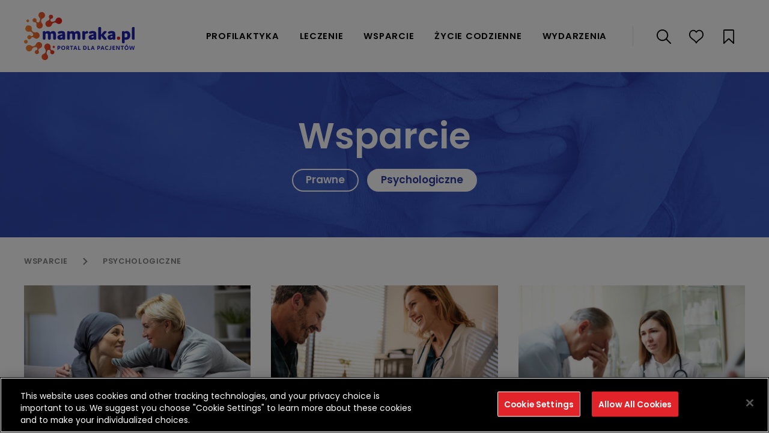

--- FILE ---
content_type: text/html; charset=UTF-8
request_url: https://mamraka.pl/wsparcie/psychologiczne/
body_size: 12027
content:
<!doctype html><html lang="pl-PL"><head><meta charset="utf-8"><meta name="viewport" content="width=device-width, initial-scale=1"><link rel="stylesheet" media="print" onload="this.onload=null;this.media='all';" id="ao_optimized_gfonts" href="https://fonts.googleapis.com/css?family=Poppins:400,600&amp;display=swap"><link rel="icon" type="image/x-icon" href="https://mamraka.pl/wp-content/themes/mamraka/assets/favicon/favicon-96x96.png" /><link rel="shortcut icon" type="image/x-icon" href="https://mamraka.pl/wp-content/themes/mamraka/assets/favicon/favicon-96x96.png" /> <script defer type="text/javascript" src="https://cdn.cookielaw.org/consent/018f811a-86f5-7c3c-bcf2-7538a5fd6da0/OtAutoBlock.js"></script> <script defer src="https://cdn.cookielaw.org/scripttemplates/otSDKStub.js" data-document-language="true" type="text/javascript" charset="UTF-8" data-domain-script="018f811a-86f5-7c3c-bcf2-7538a5fd6da0"></script> <script type="text/javascript">function OptanonWrapper() { }</script> <link rel="preconnect" href="https://fonts.googleapis.com"><link rel="preconnect" href="https://fonts.gstatic.com" crossorigin> <script defer src="https://www.googletagmanager.com/gtag/js?id=G-49JCCD6J4F"></script> <script>window.dataLayer = window.dataLayer || [];

        function gtag() {
            dataLayer.push(arguments);
        }
        gtag('js', new Date());
        gtag('config', 'G-49JCCD6J4F');</script> <script>(function(w, d, s, l, i) {w[l] = w[l] || [];w[l].push({'gtm.start': new Date().getTime(),event: 'gtm.js'});var f = d.getElementsByTagName(s)[0],j = d.createElement(s),dl = l != 'dataLayer' ? '&l=' + l : '';j.async = true;j.src = 'https://www.googletagmanager.com/gtm.js?id=' + i + dl;f.parentNode.insertBefore(j, f);})(window, document, 'script', 'dataLayer', 'GTM-TF29VJ4N');</script> <script>// 
        var _mtm = window._mtm = window._mtm || [];
        _mtm.push({'mtm.startTime': (new Date().getTime()), 'event': 'mtm.Start'});

        // 
        (function() {
            var d=document, g=d.createElement('script'), s=d.getElementsByTagName('script')[0];
            g.async=true; g.src='https://cdn.matomo.cloud/takeda.matomo.cloud/container_XuY99kiG.js'; s.parentNode.insertBefore(g,s);
        })();

        // 
        (function() {
            var d=document, g=d.createElement('script'), s=d.getElementsByTagName('script')[0];
            g.async=true; g.src='https://track.copuz.com/js/container_78NevD7E.js'; s.parentNode.insertBefore(g,s);
        })();</script> <script>(function(h, o, t, j, a, r) {
            h.hj = h.hj || function() {
                (h.hj.q = h.hj.q || []).push(arguments)
            };
            h._hjSettings = {
                hjid: 2480073,
                hjsv: 6
            };
            a = o.getElementsByTagName('head')[0];
            r = o.createElement('script');
            r.async = 1;
            r.src = t + h._hjSettings.hjid + j + h._hjSettings.hjsv;
            a.appendChild(r);
        })(window, document, 'https://static.hotjar.com/c/hotjar-', '.js?sv=');</script> <meta name='robots' content='index, follow, max-image-preview:large, max-snippet:-1, max-video-preview:-1' /><style>img:is([sizes="auto" i], [sizes^="auto," i]) { contain-intrinsic-size: 3000px 1500px }</style><title>Psychologiczne | MamRaka.pl - Portal onkologiczny dla Pacjentów</title><link rel="canonical" href="https://mamraka.pl/wsparcie/psychologiczne/" /><meta property="og:locale" content="pl_PL" /><meta property="og:type" content="article" /><meta property="og:title" content="Psychologiczne | MamRaka.pl - Portal onkologiczny dla Pacjentów" /><meta property="og:url" content="https://mamraka.pl/wsparcie/psychologiczne/" /><meta property="og:site_name" content="MamRaka.pl" /><meta name="twitter:card" content="summary_large_image" /> <script type="application/ld+json" class="yoast-schema-graph">{"@context":"https://schema.org","@graph":[{"@type":"CollectionPage","@id":"https://mamraka.pl/wsparcie/psychologiczne/","url":"https://mamraka.pl/wsparcie/psychologiczne/","name":"Psychologiczne | MamRaka.pl - Portal onkologiczny dla Pacjentów","isPartOf":{"@id":"https://mamraka.pl/#website"},"primaryImageOfPage":{"@id":"https://mamraka.pl/wsparcie/psychologiczne/#primaryimage"},"image":{"@id":"https://mamraka.pl/wsparcie/psychologiczne/#primaryimage"},"thumbnailUrl":"https://mamraka.pl/wp-content/uploads/sites/3/2021/03/mam-raka-post-img-nowotwor-a-codziennosc-pomoc.jpg","breadcrumb":{"@id":"https://mamraka.pl/wsparcie/psychologiczne/#breadcrumb"},"inLanguage":"pl-PL"},{"@type":"ImageObject","inLanguage":"pl-PL","@id":"https://mamraka.pl/wsparcie/psychologiczne/#primaryimage","url":"https://mamraka.pl/wp-content/uploads/sites/3/2021/03/mam-raka-post-img-nowotwor-a-codziennosc-pomoc.jpg","contentUrl":"https://mamraka.pl/wp-content/uploads/sites/3/2021/03/mam-raka-post-img-nowotwor-a-codziennosc-pomoc.jpg","width":900,"height":560},{"@type":"BreadcrumbList","@id":"https://mamraka.pl/wsparcie/psychologiczne/#breadcrumb","itemListElement":[{"@type":"ListItem","position":1,"name":"Strona główna","item":"https://mamraka.pl/"},{"@type":"ListItem","position":2,"name":"Wsparcie","item":"https://mamraka.pl/wsparcie/"},{"@type":"ListItem","position":3,"name":"Psychologiczne"}]},{"@type":"WebSite","@id":"https://mamraka.pl/#website","url":"https://mamraka.pl/","name":"MamRaka.pl","description":"Portal onkologiczny dla Pacjentów","potentialAction":[{"@type":"SearchAction","target":{"@type":"EntryPoint","urlTemplate":"https://mamraka.pl/?s={search_term_string}"},"query-input":{"@type":"PropertyValueSpecification","valueRequired":true,"valueName":"search_term_string"}}],"inLanguage":"pl-PL"}]}</script> <link href='https://fonts.gstatic.com' crossorigin='anonymous' rel='preconnect' /><style id='classic-theme-styles-inline-css' type='text/css'>/*! This file is auto-generated */
.wp-block-button__link{color:#fff;background-color:#32373c;border-radius:9999px;box-shadow:none;text-decoration:none;padding:calc(.667em + 2px) calc(1.333em + 2px);font-size:1.125em}.wp-block-file__button{background:#32373c;color:#fff;text-decoration:none}</style><style id='global-styles-inline-css' type='text/css'>:root{--wp--preset--aspect-ratio--square: 1;--wp--preset--aspect-ratio--4-3: 4/3;--wp--preset--aspect-ratio--3-4: 3/4;--wp--preset--aspect-ratio--3-2: 3/2;--wp--preset--aspect-ratio--2-3: 2/3;--wp--preset--aspect-ratio--16-9: 16/9;--wp--preset--aspect-ratio--9-16: 9/16;--wp--preset--color--black: #000000;--wp--preset--color--cyan-bluish-gray: #abb8c3;--wp--preset--color--white: #ffffff;--wp--preset--color--pale-pink: #f78da7;--wp--preset--color--vivid-red: #cf2e2e;--wp--preset--color--luminous-vivid-orange: #ff6900;--wp--preset--color--luminous-vivid-amber: #fcb900;--wp--preset--color--light-green-cyan: #7bdcb5;--wp--preset--color--vivid-green-cyan: #00d084;--wp--preset--color--pale-cyan-blue: #8ed1fc;--wp--preset--color--vivid-cyan-blue: #0693e3;--wp--preset--color--vivid-purple: #9b51e0;--wp--preset--gradient--vivid-cyan-blue-to-vivid-purple: linear-gradient(135deg,rgba(6,147,227,1) 0%,rgb(155,81,224) 100%);--wp--preset--gradient--light-green-cyan-to-vivid-green-cyan: linear-gradient(135deg,rgb(122,220,180) 0%,rgb(0,208,130) 100%);--wp--preset--gradient--luminous-vivid-amber-to-luminous-vivid-orange: linear-gradient(135deg,rgba(252,185,0,1) 0%,rgba(255,105,0,1) 100%);--wp--preset--gradient--luminous-vivid-orange-to-vivid-red: linear-gradient(135deg,rgba(255,105,0,1) 0%,rgb(207,46,46) 100%);--wp--preset--gradient--very-light-gray-to-cyan-bluish-gray: linear-gradient(135deg,rgb(238,238,238) 0%,rgb(169,184,195) 100%);--wp--preset--gradient--cool-to-warm-spectrum: linear-gradient(135deg,rgb(74,234,220) 0%,rgb(151,120,209) 20%,rgb(207,42,186) 40%,rgb(238,44,130) 60%,rgb(251,105,98) 80%,rgb(254,248,76) 100%);--wp--preset--gradient--blush-light-purple: linear-gradient(135deg,rgb(255,206,236) 0%,rgb(152,150,240) 100%);--wp--preset--gradient--blush-bordeaux: linear-gradient(135deg,rgb(254,205,165) 0%,rgb(254,45,45) 50%,rgb(107,0,62) 100%);--wp--preset--gradient--luminous-dusk: linear-gradient(135deg,rgb(255,203,112) 0%,rgb(199,81,192) 50%,rgb(65,88,208) 100%);--wp--preset--gradient--pale-ocean: linear-gradient(135deg,rgb(255,245,203) 0%,rgb(182,227,212) 50%,rgb(51,167,181) 100%);--wp--preset--gradient--electric-grass: linear-gradient(135deg,rgb(202,248,128) 0%,rgb(113,206,126) 100%);--wp--preset--gradient--midnight: linear-gradient(135deg,rgb(2,3,129) 0%,rgb(40,116,252) 100%);--wp--preset--font-size--small: 13px;--wp--preset--font-size--medium: 20px;--wp--preset--font-size--large: 36px;--wp--preset--font-size--x-large: 42px;--wp--preset--spacing--20: 0.44rem;--wp--preset--spacing--30: 0.67rem;--wp--preset--spacing--40: 1rem;--wp--preset--spacing--50: 1.5rem;--wp--preset--spacing--60: 2.25rem;--wp--preset--spacing--70: 3.38rem;--wp--preset--spacing--80: 5.06rem;--wp--preset--shadow--natural: 6px 6px 9px rgba(0, 0, 0, 0.2);--wp--preset--shadow--deep: 12px 12px 50px rgba(0, 0, 0, 0.4);--wp--preset--shadow--sharp: 6px 6px 0px rgba(0, 0, 0, 0.2);--wp--preset--shadow--outlined: 6px 6px 0px -3px rgba(255, 255, 255, 1), 6px 6px rgba(0, 0, 0, 1);--wp--preset--shadow--crisp: 6px 6px 0px rgba(0, 0, 0, 1);}:where(.is-layout-flex){gap: 0.5em;}:where(.is-layout-grid){gap: 0.5em;}body .is-layout-flex{display: flex;}.is-layout-flex{flex-wrap: wrap;align-items: center;}.is-layout-flex > :is(*, div){margin: 0;}body .is-layout-grid{display: grid;}.is-layout-grid > :is(*, div){margin: 0;}:where(.wp-block-columns.is-layout-flex){gap: 2em;}:where(.wp-block-columns.is-layout-grid){gap: 2em;}:where(.wp-block-post-template.is-layout-flex){gap: 1.25em;}:where(.wp-block-post-template.is-layout-grid){gap: 1.25em;}.has-black-color{color: var(--wp--preset--color--black) !important;}.has-cyan-bluish-gray-color{color: var(--wp--preset--color--cyan-bluish-gray) !important;}.has-white-color{color: var(--wp--preset--color--white) !important;}.has-pale-pink-color{color: var(--wp--preset--color--pale-pink) !important;}.has-vivid-red-color{color: var(--wp--preset--color--vivid-red) !important;}.has-luminous-vivid-orange-color{color: var(--wp--preset--color--luminous-vivid-orange) !important;}.has-luminous-vivid-amber-color{color: var(--wp--preset--color--luminous-vivid-amber) !important;}.has-light-green-cyan-color{color: var(--wp--preset--color--light-green-cyan) !important;}.has-vivid-green-cyan-color{color: var(--wp--preset--color--vivid-green-cyan) !important;}.has-pale-cyan-blue-color{color: var(--wp--preset--color--pale-cyan-blue) !important;}.has-vivid-cyan-blue-color{color: var(--wp--preset--color--vivid-cyan-blue) !important;}.has-vivid-purple-color{color: var(--wp--preset--color--vivid-purple) !important;}.has-black-background-color{background-color: var(--wp--preset--color--black) !important;}.has-cyan-bluish-gray-background-color{background-color: var(--wp--preset--color--cyan-bluish-gray) !important;}.has-white-background-color{background-color: var(--wp--preset--color--white) !important;}.has-pale-pink-background-color{background-color: var(--wp--preset--color--pale-pink) !important;}.has-vivid-red-background-color{background-color: var(--wp--preset--color--vivid-red) !important;}.has-luminous-vivid-orange-background-color{background-color: var(--wp--preset--color--luminous-vivid-orange) !important;}.has-luminous-vivid-amber-background-color{background-color: var(--wp--preset--color--luminous-vivid-amber) !important;}.has-light-green-cyan-background-color{background-color: var(--wp--preset--color--light-green-cyan) !important;}.has-vivid-green-cyan-background-color{background-color: var(--wp--preset--color--vivid-green-cyan) !important;}.has-pale-cyan-blue-background-color{background-color: var(--wp--preset--color--pale-cyan-blue) !important;}.has-vivid-cyan-blue-background-color{background-color: var(--wp--preset--color--vivid-cyan-blue) !important;}.has-vivid-purple-background-color{background-color: var(--wp--preset--color--vivid-purple) !important;}.has-black-border-color{border-color: var(--wp--preset--color--black) !important;}.has-cyan-bluish-gray-border-color{border-color: var(--wp--preset--color--cyan-bluish-gray) !important;}.has-white-border-color{border-color: var(--wp--preset--color--white) !important;}.has-pale-pink-border-color{border-color: var(--wp--preset--color--pale-pink) !important;}.has-vivid-red-border-color{border-color: var(--wp--preset--color--vivid-red) !important;}.has-luminous-vivid-orange-border-color{border-color: var(--wp--preset--color--luminous-vivid-orange) !important;}.has-luminous-vivid-amber-border-color{border-color: var(--wp--preset--color--luminous-vivid-amber) !important;}.has-light-green-cyan-border-color{border-color: var(--wp--preset--color--light-green-cyan) !important;}.has-vivid-green-cyan-border-color{border-color: var(--wp--preset--color--vivid-green-cyan) !important;}.has-pale-cyan-blue-border-color{border-color: var(--wp--preset--color--pale-cyan-blue) !important;}.has-vivid-cyan-blue-border-color{border-color: var(--wp--preset--color--vivid-cyan-blue) !important;}.has-vivid-purple-border-color{border-color: var(--wp--preset--color--vivid-purple) !important;}.has-vivid-cyan-blue-to-vivid-purple-gradient-background{background: var(--wp--preset--gradient--vivid-cyan-blue-to-vivid-purple) !important;}.has-light-green-cyan-to-vivid-green-cyan-gradient-background{background: var(--wp--preset--gradient--light-green-cyan-to-vivid-green-cyan) !important;}.has-luminous-vivid-amber-to-luminous-vivid-orange-gradient-background{background: var(--wp--preset--gradient--luminous-vivid-amber-to-luminous-vivid-orange) !important;}.has-luminous-vivid-orange-to-vivid-red-gradient-background{background: var(--wp--preset--gradient--luminous-vivid-orange-to-vivid-red) !important;}.has-very-light-gray-to-cyan-bluish-gray-gradient-background{background: var(--wp--preset--gradient--very-light-gray-to-cyan-bluish-gray) !important;}.has-cool-to-warm-spectrum-gradient-background{background: var(--wp--preset--gradient--cool-to-warm-spectrum) !important;}.has-blush-light-purple-gradient-background{background: var(--wp--preset--gradient--blush-light-purple) !important;}.has-blush-bordeaux-gradient-background{background: var(--wp--preset--gradient--blush-bordeaux) !important;}.has-luminous-dusk-gradient-background{background: var(--wp--preset--gradient--luminous-dusk) !important;}.has-pale-ocean-gradient-background{background: var(--wp--preset--gradient--pale-ocean) !important;}.has-electric-grass-gradient-background{background: var(--wp--preset--gradient--electric-grass) !important;}.has-midnight-gradient-background{background: var(--wp--preset--gradient--midnight) !important;}.has-small-font-size{font-size: var(--wp--preset--font-size--small) !important;}.has-medium-font-size{font-size: var(--wp--preset--font-size--medium) !important;}.has-large-font-size{font-size: var(--wp--preset--font-size--large) !important;}.has-x-large-font-size{font-size: var(--wp--preset--font-size--x-large) !important;}
:where(.wp-block-post-template.is-layout-flex){gap: 1.25em;}:where(.wp-block-post-template.is-layout-grid){gap: 1.25em;}
:where(.wp-block-columns.is-layout-flex){gap: 2em;}:where(.wp-block-columns.is-layout-grid){gap: 2em;}
:root :where(.wp-block-pullquote){font-size: 1.5em;line-height: 1.6;}</style><link rel='stylesheet' id='hub-shared-css-css' href='https://mamraka.pl/wp-content/cache/autoptimize/3/css/autoptimize_single_9352de0870dc57e530d109e5d8a26927.css' type='text/css' media='all' /><link rel='stylesheet' id='mam-materialize-css-css' href='https://mamraka.pl/wp-content/themes/mamraka/css/materialize.min.css' type='text/css' media='all' /><link rel='stylesheet' id='mam-css-main-css' href='https://mamraka.pl/wp-content/cache/autoptimize/3/css/autoptimize_single_c8c08ff6da6200a5778b7712e94f8403.css' type='text/css' media='all' /> <script type="text/javascript" src="https://mamraka.pl/wp-includes/js/jquery/jquery.min.js" id="jquery-core-js"></script> <script defer type="text/javascript" src="https://mamraka.pl/wp-includes/js/jquery/jquery-migrate.min.js" id="jquery-migrate-js"></script> <link rel="https://api.w.org/" href="https://mamraka.pl/wp-json/" /><link rel="alternate" title="JSON" type="application/json" href="https://mamraka.pl/wp-json/wp/v2/categories/22" /><style type="text/css" id="wp-custom-css">.customFrameInText {
	  padding: 10px;
    border: 1px solid #2020af;
}
.customFrameInText ul {
	margin-bottom: 0;
}</style></head><body class=" not-logged-in"> <noscript><iframe src="https://www.googletagmanager.com/ns.html?id=GTM-TF29VJ4N" height="0" width="0" style="display:none;visibility:hidden"></iframe></noscript><div class="root"><div class="navbar-fixed"><nav class="navbar white z-depth-0"><div class="container nav-wrapper"> <a class="sidenav-trigger" data-target="sidenav"> <span class="burger-slice"></span> <span class="burger-slice"></span> <span class="burger-slice"></span> </a> <a href="https://mamraka.pl" class="left brand-logo"> <img src="https://mamraka.pl/wp-content/themes/mamraka/assets/logo.svg" /> </a><div class="right"><ul id="menu-menu" class="main-menu left"><li id="menu-item-141" class="menu-item menu-item-type-post_type menu-item-object-page menu-item-141"><a href="https://mamraka.pl/profilaktyka/">Profilaktyka</a></li><li id="menu-item-140" class="menu-item menu-item-type-post_type menu-item-object-page menu-item-has-children menu-item-140"><a href="https://mamraka.pl/leczenie/">Leczenie</a><ul class="sub-menu"><li id="menu-item-142" class="menu-item menu-item-type-taxonomy menu-item-object-category menu-item-142"><a href="https://mamraka.pl/leczenie/badania/">Badania</a></li><li id="menu-item-630" class="menu-item menu-item-type-taxonomy menu-item-object-category menu-item-630"><a href="https://mamraka.pl/leczenie/choroba/">Choroba</a></li><li id="menu-item-143" class="menu-item menu-item-type-taxonomy menu-item-object-category menu-item-143"><a href="https://mamraka.pl/leczenie/bol/">Ból</a></li><li id="menu-item-144" class="menu-item menu-item-type-taxonomy menu-item-object-category menu-item-144"><a href="https://mamraka.pl/leczenie/polineuropatia/">Polineuropatia</a></li><li id="menu-item-145" class="menu-item menu-item-type-taxonomy menu-item-object-category menu-item-145"><a href="https://mamraka.pl/leczenie/transplantacja/">Transplantacja</a></li></ul></li><li id="menu-item-139" class="menu-item menu-item-type-post_type menu-item-object-page current-menu-ancestor current-menu-parent current_page_parent current_page_ancestor menu-item-has-children menu-item-139"><a href="https://mamraka.pl/wsparcie/">Wsparcie</a><ul class="sub-menu"><li id="menu-item-147" class="menu-item menu-item-type-taxonomy menu-item-object-category menu-item-147"><a href="https://mamraka.pl/wsparcie/prawne/">Prawne</a></li><li id="menu-item-148" class="menu-item menu-item-type-taxonomy menu-item-object-category current-menu-item menu-item-148"><a href="https://mamraka.pl/wsparcie/psychologiczne/" aria-current="page">Psychologiczne</a></li><li id="menu-item-156" class="menu-item menu-item-type-post_type menu-item-object-page menu-item-156"><a href="https://mamraka.pl/wsparcie/lista-organizacji/">Lista organizacji</a></li></ul></li><li id="menu-item-138" class="menu-item menu-item-type-post_type menu-item-object-page menu-item-has-children menu-item-138"><a href="https://mamraka.pl/zycie-codzienne/">Życie codzienne</a><ul class="sub-menu"><li id="menu-item-159" class="menu-item menu-item-type-taxonomy menu-item-object-category menu-item-159"><a href="https://mamraka.pl/zycie-codzienne/dieta/">Dieta</a></li><li id="menu-item-161" class="menu-item menu-item-type-taxonomy menu-item-object-category menu-item-161"><a href="https://mamraka.pl/zycie-codzienne/porady/">Porady</a></li></ul></li><li id="menu-item-166" class="menu-item menu-item-type-post_type menu-item-object-page menu-item-166"><a href="https://mamraka.pl/wydarzenia/">Wydarzenia</a></li></ul><ul class="right"><li> <a class="nav-side-links search-trigger tooltipped" data-position="bottom" data-tooltip="Szukaj"> <img class="material-icons" src="https://mamraka.pl/wp-content/themes/mamraka/assets/icons/search-black.svg" /> <span>Szukaj</span> </a></li><li> <a class="nav-side-links header-like-holder tooltipped" href="https://mamraka.pl/ulubione/" data-position="bottom" data-tooltip="Ulubione"> <span class="count">0</span> <img class="material-icons" src="https://mamraka.pl/wp-content/themes/mamraka/assets/icons/like-black.svg" /> <span>Ulubione</span> </a></li><li> <a class="nav-side-links header-bookmark-holder tooltipped" href="https://mamraka.pl/zakladki/" data-position="bottom" data-tooltip="Zakładki"> <span class="count">0</span> <img class="material-icons" src="https://mamraka.pl/wp-content/themes/mamraka/assets/icons/bookmark-black.svg" /> <span>Zakładki</span> </a></li></ul></div></div></nav><div class="search-holder"><div class="container"><form method="get" action="https://mamraka.pl/"> <input type="text" class="search-field" name="s" placeholder="Szukaj" value=""> <input type="submit" value="Szukaj"></form></div></div></div><div class="sidenav-close-btn"> <span class="burger-slice"></span> <span class="burger-slice"></span></div><ul id="sidenav" class="sidenav sidenav-close"><li class="menu-item menu-item-type-post_type menu-item-object-page menu-item-141"><a href="https://mamraka.pl/profilaktyka/">Profilaktyka</a></li><li class="menu-item menu-item-type-post_type menu-item-object-page menu-item-has-children menu-item-140"><a href="https://mamraka.pl/leczenie/">Leczenie</a><ul class="sub-menu"><li class="menu-item menu-item-type-taxonomy menu-item-object-category menu-item-142"><a href="https://mamraka.pl/leczenie/badania/">Badania</a></li><li class="menu-item menu-item-type-taxonomy menu-item-object-category menu-item-630"><a href="https://mamraka.pl/leczenie/choroba/">Choroba</a></li><li class="menu-item menu-item-type-taxonomy menu-item-object-category menu-item-143"><a href="https://mamraka.pl/leczenie/bol/">Ból</a></li><li class="menu-item menu-item-type-taxonomy menu-item-object-category menu-item-144"><a href="https://mamraka.pl/leczenie/polineuropatia/">Polineuropatia</a></li><li class="menu-item menu-item-type-taxonomy menu-item-object-category menu-item-145"><a href="https://mamraka.pl/leczenie/transplantacja/">Transplantacja</a></li></ul></li><li class="menu-item menu-item-type-post_type menu-item-object-page current-menu-ancestor current-menu-parent current_page_parent current_page_ancestor menu-item-has-children menu-item-139"><a href="https://mamraka.pl/wsparcie/">Wsparcie</a><ul class="sub-menu"><li class="menu-item menu-item-type-taxonomy menu-item-object-category menu-item-147"><a href="https://mamraka.pl/wsparcie/prawne/">Prawne</a></li><li class="menu-item menu-item-type-taxonomy menu-item-object-category current-menu-item menu-item-148"><a href="https://mamraka.pl/wsparcie/psychologiczne/" aria-current="page">Psychologiczne</a></li><li class="menu-item menu-item-type-post_type menu-item-object-page menu-item-156"><a href="https://mamraka.pl/wsparcie/lista-organizacji/">Lista organizacji</a></li></ul></li><li class="menu-item menu-item-type-post_type menu-item-object-page menu-item-has-children menu-item-138"><a href="https://mamraka.pl/zycie-codzienne/">Życie codzienne</a><ul class="sub-menu"><li class="menu-item menu-item-type-taxonomy menu-item-object-category menu-item-159"><a href="https://mamraka.pl/zycie-codzienne/dieta/">Dieta</a></li><li class="menu-item menu-item-type-taxonomy menu-item-object-category menu-item-161"><a href="https://mamraka.pl/zycie-codzienne/porady/">Porady</a></li></ul></li><li class="menu-item menu-item-type-post_type menu-item-object-page menu-item-166"><a href="https://mamraka.pl/wydarzenia/">Wydarzenia</a></li></ul><div class="page template-archive"><section class="about-category"><div class="container"><div class="lazyload row" data-bg="https://mamraka.pl/wp-content/themes/mamraka/assets/images/mamraka-infografika-img-polineuropatia01.jpg" style="background-image: url(data:image/svg+xml,%3Csvg%20xmlns=%22http://www.w3.org/2000/svg%22%20viewBox=%220%200%20500%20300%22%3E%3C/svg%3E)"><div class="col s2"></div><div class="col s8"><h1 class="title">Wsparcie</h1><div class="subcategories"> <a class="subcategory" href="https://mamraka.pl/wsparcie/prawne/"> <span>Prawne</span> </a> <a class="subcategory is-active" href="https://mamraka.pl/wsparcie/psychologiczne/"> <span>Psychologiczne</span> </a></div></div><div class="col s2"></div></div></div></section><div class="breadcrumbs"><div class="container"> <a class="breadcrumb" href="https://mamraka.pl/wsparcie/">Wsparcie</a><img class="breadcrumb-separator" src="https://mamraka.pl/wp-content/themes/mamraka/assets/icons/breadcrumbs-separator.svg" /> <span class="breadcrumb">Psychologiczne</span></div></div><section class="archive with-spacing"><div class="container"><div class="posts-holder"><div class="row"><div class="card card-featured featured-big type-publikacje"><div class="card-image"> <a href="https://mamraka.pl/wsparcie/psychologiczne/nowotwor-a-codziennosc-jak-poprosic-o-pomoc/"> <img width="768" height="478" src="https://mamraka.pl/wp-content/uploads/sites/3/2021/03/mam-raka-post-img-nowotwor-a-codziennosc-pomoc-768x478.jpg" class="attachment-medium_large size-medium_large wp-post-image" alt="" decoding="async" fetchpriority="high" srcset="https://mamraka.pl/wp-content/uploads/sites/3/2021/03/mam-raka-post-img-nowotwor-a-codziennosc-pomoc-768x478.jpg 768w, https://mamraka.pl/wp-content/uploads/sites/3/2021/03/mam-raka-post-img-nowotwor-a-codziennosc-pomoc-300x187.jpg 300w, https://mamraka.pl/wp-content/uploads/sites/3/2021/03/mam-raka-post-img-nowotwor-a-codziennosc-pomoc.jpg 900w" sizes="(max-width: 768px) 100vw, 768px" /> </a></div><div class="card-content"> <a href="https://mamraka.pl/wsparcie/psychologiczne/" class="category">Psychologiczne</a> <a href="https://mamraka.pl/wsparcie/psychologiczne/nowotwor-a-codziennosc-jak-poprosic-o-pomoc/"> <span class="card-title">Nowotwór a codzienność. Jak poprosić o pomoc?</span><p>Dla wielu pacjentów chorujących na raka, z którymi rozmawiałam, trudnością jest proszenie innych o pomoc. Kiedy pytam, co powoduje, że jest im trudno, odpowiadają różnie, [&hellip;]</p> </a><div class="card-labels"></div><div class="card-footer post-action-holder" id="338"><div class="likes like-trigger tooltipped" event="like" data-position="top" data-tooltip="Oceń artykuł jako pomocny"> <noscript><img class="material-icons outline" src="https://mamraka.pl/wp-content/themes/mamraka/assets/icons/like.svg" /></noscript><img class="lazyload material-icons outline" src='data:image/svg+xml,%3Csvg%20xmlns=%22http://www.w3.org/2000/svg%22%20viewBox=%220%200%20210%20140%22%3E%3C/svg%3E' data-src="https://mamraka.pl/wp-content/themes/mamraka/assets/icons/like.svg" /> <noscript><img class="material-icons filled" src="https://mamraka.pl/wp-content/themes/mamraka/assets/icons/like-filled.svg" /></noscript><img class="lazyload material-icons filled" src='data:image/svg+xml,%3Csvg%20xmlns=%22http://www.w3.org/2000/svg%22%20viewBox=%220%200%20210%20140%22%3E%3C/svg%3E' data-src="https://mamraka.pl/wp-content/themes/mamraka/assets/icons/like-filled.svg" /> <span class="count">8</span></div><div class="bookmark bookmark-trigger tooltipped" event="bookmark" data-position="top" data-tooltip="Zapisz w zakładkach"> <noscript><img class="material-icons outline" src="https://mamraka.pl/wp-content/themes/mamraka/assets/icons/bookmark.svg" /></noscript><img class="lazyload material-icons outline" src='data:image/svg+xml,%3Csvg%20xmlns=%22http://www.w3.org/2000/svg%22%20viewBox=%220%200%20210%20140%22%3E%3C/svg%3E' data-src="https://mamraka.pl/wp-content/themes/mamraka/assets/icons/bookmark.svg" /> <noscript><img class="material-icons filled" src="https://mamraka.pl/wp-content/themes/mamraka/assets/icons/bookmark-filled.svg" /></noscript><img class="lazyload material-icons filled" src='data:image/svg+xml,%3Csvg%20xmlns=%22http://www.w3.org/2000/svg%22%20viewBox=%220%200%20210%20140%22%3E%3C/svg%3E' data-src="https://mamraka.pl/wp-content/themes/mamraka/assets/icons/bookmark-filled.svg" /></div></div></div></div><div class="card card-featured featured-big type-publikacje"><div class="card-image"> <a href="https://mamraka.pl/wsparcie/psychologiczne/historie-pacjentow-spojrzeniem-fizjoterapeuty/"> <img width="768" height="478" src="https://mamraka.pl/wp-content/uploads/sites/3/2022/10/mamraka-artykul-historie-pacjentow-768x478.jpg" class="attachment-medium_large size-medium_large wp-post-image" alt="Lekarz omawia z pacjentem jego historię" decoding="async" srcset="https://mamraka.pl/wp-content/uploads/sites/3/2022/10/mamraka-artykul-historie-pacjentow-768x478.jpg 768w, https://mamraka.pl/wp-content/uploads/sites/3/2022/10/mamraka-artykul-historie-pacjentow-300x187.jpg 300w, https://mamraka.pl/wp-content/uploads/sites/3/2022/10/mamraka-artykul-historie-pacjentow.jpg 900w" sizes="(max-width: 768px) 100vw, 768px" /> </a></div><div class="card-content"> <a href="https://mamraka.pl/wsparcie/psychologiczne/" class="category">Psychologiczne</a> <a href="https://mamraka.pl/wsparcie/psychologiczne/historie-pacjentow-spojrzeniem-fizjoterapeuty/"> <span class="card-title">Historie pacjentów spojrzeniem fizjoterapeuty</span><p>Choroba nowotworowa to nie tylko przypadek medyczny i schemat jego leczenia. Chodzi przede wszystkim o człowieka. I to on sam powinien być podmiotem tej historii, a nie choroba, z którą przyszło [&hellip;]</p> </a><div class="card-labels"></div><div class="card-footer post-action-holder" id="1579"><div class="likes like-trigger tooltipped" event="like" data-position="top" data-tooltip="Oceń artykuł jako pomocny"> <noscript><img class="material-icons outline" src="https://mamraka.pl/wp-content/themes/mamraka/assets/icons/like.svg" /></noscript><img class="lazyload material-icons outline" src='data:image/svg+xml,%3Csvg%20xmlns=%22http://www.w3.org/2000/svg%22%20viewBox=%220%200%20210%20140%22%3E%3C/svg%3E' data-src="https://mamraka.pl/wp-content/themes/mamraka/assets/icons/like.svg" /> <noscript><img class="material-icons filled" src="https://mamraka.pl/wp-content/themes/mamraka/assets/icons/like-filled.svg" /></noscript><img class="lazyload material-icons filled" src='data:image/svg+xml,%3Csvg%20xmlns=%22http://www.w3.org/2000/svg%22%20viewBox=%220%200%20210%20140%22%3E%3C/svg%3E' data-src="https://mamraka.pl/wp-content/themes/mamraka/assets/icons/like-filled.svg" /> <span class="count">3</span></div><div class="bookmark bookmark-trigger tooltipped" event="bookmark" data-position="top" data-tooltip="Zapisz w zakładkach"> <noscript><img class="material-icons outline" src="https://mamraka.pl/wp-content/themes/mamraka/assets/icons/bookmark.svg" /></noscript><img class="lazyload material-icons outline" src='data:image/svg+xml,%3Csvg%20xmlns=%22http://www.w3.org/2000/svg%22%20viewBox=%220%200%20210%20140%22%3E%3C/svg%3E' data-src="https://mamraka.pl/wp-content/themes/mamraka/assets/icons/bookmark.svg" /> <noscript><img class="material-icons filled" src="https://mamraka.pl/wp-content/themes/mamraka/assets/icons/bookmark-filled.svg" /></noscript><img class="lazyload material-icons filled" src='data:image/svg+xml,%3Csvg%20xmlns=%22http://www.w3.org/2000/svg%22%20viewBox=%220%200%20210%20140%22%3E%3C/svg%3E' data-src="https://mamraka.pl/wp-content/themes/mamraka/assets/icons/bookmark-filled.svg" /></div></div></div></div><div class="card card-featured featured-big type-publikacje"><div class="card-image"> <a href="https://mamraka.pl/wsparcie/psychologiczne/diagnoza-i-co-dalej/"> <noscript><img width="768" height="512" src="https://mamraka.pl/wp-content/uploads/sites/3/2021/05/mam-raka-img-post-diagnoza-i-co-dalej-768x512.jpg" class="attachment-medium_large size-medium_large wp-post-image" alt="" decoding="async" srcset="https://mamraka.pl/wp-content/uploads/sites/3/2021/05/mam-raka-img-post-diagnoza-i-co-dalej-768x512.jpg 768w, https://mamraka.pl/wp-content/uploads/sites/3/2021/05/mam-raka-img-post-diagnoza-i-co-dalej-300x200.jpg 300w, https://mamraka.pl/wp-content/uploads/sites/3/2021/05/mam-raka-img-post-diagnoza-i-co-dalej.jpg 900w" sizes="(max-width: 768px) 100vw, 768px" /></noscript><img width="768" height="512" src='data:image/svg+xml,%3Csvg%20xmlns=%22http://www.w3.org/2000/svg%22%20viewBox=%220%200%20768%20512%22%3E%3C/svg%3E' data-src="https://mamraka.pl/wp-content/uploads/sites/3/2021/05/mam-raka-img-post-diagnoza-i-co-dalej-768x512.jpg" class="lazyload attachment-medium_large size-medium_large wp-post-image" alt="" decoding="async" data-srcset="https://mamraka.pl/wp-content/uploads/sites/3/2021/05/mam-raka-img-post-diagnoza-i-co-dalej-768x512.jpg 768w, https://mamraka.pl/wp-content/uploads/sites/3/2021/05/mam-raka-img-post-diagnoza-i-co-dalej-300x200.jpg 300w, https://mamraka.pl/wp-content/uploads/sites/3/2021/05/mam-raka-img-post-diagnoza-i-co-dalej.jpg 900w" data-sizes="(max-width: 768px) 100vw, 768px" /> </a></div><div class="card-content"> <a href="https://mamraka.pl/wsparcie/psychologiczne/" class="category">Psychologiczne</a> <a href="https://mamraka.pl/wsparcie/psychologiczne/diagnoza-i-co-dalej/"> <span class="card-title">Diagnoza… i co dalej?</span><p>Diagnoza choroby nowotworowej porównywana jest zwykle przez pacjentów do końca świata lub trzęsienia ziemi. Wywołuje szok i niedowierzanie. Przyczyną są &#8211; panujące w społeczeństwie &#8211; [&hellip;]</p> </a><div class="card-labels"> <a href="https://mamraka.pl/tag/diagnoza/" class="tag">diagnoza</a><a href="https://mamraka.pl/tag/leczenie/" class="tag">leczenie</a><a href="https://mamraka.pl/tag/porady/" class="tag">porady</a></div><div class="card-footer post-action-holder" id="624"><div class="likes like-trigger tooltipped" event="like" data-position="top" data-tooltip="Oceń artykuł jako pomocny"> <noscript><img class="material-icons outline" src="https://mamraka.pl/wp-content/themes/mamraka/assets/icons/like.svg" /></noscript><img class="lazyload material-icons outline" src='data:image/svg+xml,%3Csvg%20xmlns=%22http://www.w3.org/2000/svg%22%20viewBox=%220%200%20210%20140%22%3E%3C/svg%3E' data-src="https://mamraka.pl/wp-content/themes/mamraka/assets/icons/like.svg" /> <noscript><img class="material-icons filled" src="https://mamraka.pl/wp-content/themes/mamraka/assets/icons/like-filled.svg" /></noscript><img class="lazyload material-icons filled" src='data:image/svg+xml,%3Csvg%20xmlns=%22http://www.w3.org/2000/svg%22%20viewBox=%220%200%20210%20140%22%3E%3C/svg%3E' data-src="https://mamraka.pl/wp-content/themes/mamraka/assets/icons/like-filled.svg" /> <span class="count">9</span></div><div class="bookmark bookmark-trigger tooltipped" event="bookmark" data-position="top" data-tooltip="Zapisz w zakładkach"> <noscript><img class="material-icons outline" src="https://mamraka.pl/wp-content/themes/mamraka/assets/icons/bookmark.svg" /></noscript><img class="lazyload material-icons outline" src='data:image/svg+xml,%3Csvg%20xmlns=%22http://www.w3.org/2000/svg%22%20viewBox=%220%200%20210%20140%22%3E%3C/svg%3E' data-src="https://mamraka.pl/wp-content/themes/mamraka/assets/icons/bookmark.svg" /> <noscript><img class="material-icons filled" src="https://mamraka.pl/wp-content/themes/mamraka/assets/icons/bookmark-filled.svg" /></noscript><img class="lazyload material-icons filled" src='data:image/svg+xml,%3Csvg%20xmlns=%22http://www.w3.org/2000/svg%22%20viewBox=%220%200%20210%20140%22%3E%3C/svg%3E' data-src="https://mamraka.pl/wp-content/themes/mamraka/assets/icons/bookmark-filled.svg" /></div></div></div></div></div></div></div></section><section class="more with-spacing center-align"><div class="container"><h2 class="title">Zobacz także</h2><div class="posts-holder"><div class="row"><div class="card card-compact col type-publikacje"><div class="card-image"> <a href="https://mamraka.pl/zycie-codzienne/dieta/zywienie-w-niedrobnokomorkowym-raku-pluca-praktyczny-poradnik-do-pobrania/"> <noscript><img width="768" height="438" src="https://mamraka.pl/wp-content/uploads/sites/3/2025/12/dieta-rak-pluca-min-768x438.png" class="attachment-medium_large size-medium_large wp-post-image" alt="Dieta - rak płuca" decoding="async" srcset="https://mamraka.pl/wp-content/uploads/sites/3/2025/12/dieta-rak-pluca-min-768x438.png 768w, https://mamraka.pl/wp-content/uploads/sites/3/2025/12/dieta-rak-pluca-min-300x171.png 300w, https://mamraka.pl/wp-content/uploads/sites/3/2025/12/dieta-rak-pluca-min-1024x584.png 1024w, https://mamraka.pl/wp-content/uploads/sites/3/2025/12/dieta-rak-pluca-min-1536x876.png 1536w, https://mamraka.pl/wp-content/uploads/sites/3/2025/12/dieta-rak-pluca-min-2048x1167.png 2048w" sizes="(max-width: 768px) 100vw, 768px" /></noscript><img width="768" height="438" src='data:image/svg+xml,%3Csvg%20xmlns=%22http://www.w3.org/2000/svg%22%20viewBox=%220%200%20768%20438%22%3E%3C/svg%3E' data-src="https://mamraka.pl/wp-content/uploads/sites/3/2025/12/dieta-rak-pluca-min-768x438.png" class="lazyload attachment-medium_large size-medium_large wp-post-image" alt="Dieta - rak płuca" decoding="async" data-srcset="https://mamraka.pl/wp-content/uploads/sites/3/2025/12/dieta-rak-pluca-min-768x438.png 768w, https://mamraka.pl/wp-content/uploads/sites/3/2025/12/dieta-rak-pluca-min-300x171.png 300w, https://mamraka.pl/wp-content/uploads/sites/3/2025/12/dieta-rak-pluca-min-1024x584.png 1024w, https://mamraka.pl/wp-content/uploads/sites/3/2025/12/dieta-rak-pluca-min-1536x876.png 1536w, https://mamraka.pl/wp-content/uploads/sites/3/2025/12/dieta-rak-pluca-min-2048x1167.png 2048w" data-sizes="(max-width: 768px) 100vw, 768px" /> </a><div class="card-labels"> <a href="https://mamraka.pl/tag/dieta/" class="tag">dieta</a><a href="https://mamraka.pl/tag/nowosc/" class="tag">nowość</a></div></div><div class="card-content"> <a href="https://mamraka.pl/zycie-codzienne/dieta/" class="category">Dieta</a> <a href="https://mamraka.pl/zycie-codzienne/dieta/zywienie-w-niedrobnokomorkowym-raku-pluca-praktyczny-poradnik-do-pobrania/"> <span class="card-title">Żywienie w niedrobnokomórkowym raku płuca – praktyczny poradnik do pobrania</span> </a></div></div><div class="card card-compact col type-publikacje"><div class="card-image"> <a href="https://mamraka.pl/zycie-codzienne/dieta/material-do-pobrania-zywienie-w-raku-jelita-grubego-praktyczny-poradnik-dla-pacjentow/"> <noscript><img width="768" height="570" src="https://mamraka.pl/wp-content/uploads/sites/3/2025/12/dieta-rak-jelita-min-768x570.png" class="attachment-medium_large size-medium_large wp-post-image" alt="Dieta - rak jelita" decoding="async" srcset="https://mamraka.pl/wp-content/uploads/sites/3/2025/12/dieta-rak-jelita-min-768x570.png 768w, https://mamraka.pl/wp-content/uploads/sites/3/2025/12/dieta-rak-jelita-min-300x223.png 300w, https://mamraka.pl/wp-content/uploads/sites/3/2025/12/dieta-rak-jelita-min-1024x761.png 1024w, https://mamraka.pl/wp-content/uploads/sites/3/2025/12/dieta-rak-jelita-min-1536x1141.png 1536w, https://mamraka.pl/wp-content/uploads/sites/3/2025/12/dieta-rak-jelita-min-2048x1521.png 2048w" sizes="(max-width: 768px) 100vw, 768px" /></noscript><img width="768" height="570" src='data:image/svg+xml,%3Csvg%20xmlns=%22http://www.w3.org/2000/svg%22%20viewBox=%220%200%20768%20570%22%3E%3C/svg%3E' data-src="https://mamraka.pl/wp-content/uploads/sites/3/2025/12/dieta-rak-jelita-min-768x570.png" class="lazyload attachment-medium_large size-medium_large wp-post-image" alt="Dieta - rak jelita" decoding="async" data-srcset="https://mamraka.pl/wp-content/uploads/sites/3/2025/12/dieta-rak-jelita-min-768x570.png 768w, https://mamraka.pl/wp-content/uploads/sites/3/2025/12/dieta-rak-jelita-min-300x223.png 300w, https://mamraka.pl/wp-content/uploads/sites/3/2025/12/dieta-rak-jelita-min-1024x761.png 1024w, https://mamraka.pl/wp-content/uploads/sites/3/2025/12/dieta-rak-jelita-min-1536x1141.png 1536w, https://mamraka.pl/wp-content/uploads/sites/3/2025/12/dieta-rak-jelita-min-2048x1521.png 2048w" data-sizes="(max-width: 768px) 100vw, 768px" /> </a><div class="card-labels"> <a href="https://mamraka.pl/tag/dieta/" class="tag">dieta</a><a href="https://mamraka.pl/tag/nowosc/" class="tag">nowość</a></div></div><div class="card-content"> <a href="https://mamraka.pl/zycie-codzienne/dieta/" class="category">Dieta</a> <a href="https://mamraka.pl/zycie-codzienne/dieta/material-do-pobrania-zywienie-w-raku-jelita-grubego-praktyczny-poradnik-dla-pacjentow/"> <span class="card-title">Materiał do pobrania: żywienie w raku jelita grubego – praktyczny poradnik dla pacjentów</span> </a></div></div><div class="card card-compact col type-publikacje"><div class="card-image"> <a href="https://mamraka.pl/zycie-codzienne/dieta-u-pacjentow-z-rozpoznanym-rakiem-jelita-grubego-odzywianie-w-trakcie-choroby-i-po-leczeniu/"> <noscript><img width="768" height="768" src="https://mamraka.pl/wp-content/uploads/sites/3/2025/12/Takeda_doctor-768x768.png" class="attachment-medium_large size-medium_large wp-post-image" alt="Takeda_doctor" decoding="async" srcset="https://mamraka.pl/wp-content/uploads/sites/3/2025/12/Takeda_doctor-768x768.png 768w, https://mamraka.pl/wp-content/uploads/sites/3/2025/12/Takeda_doctor-300x300.png 300w, https://mamraka.pl/wp-content/uploads/sites/3/2025/12/Takeda_doctor-150x150.png 150w, https://mamraka.pl/wp-content/uploads/sites/3/2025/12/Takeda_doctor.png 1024w" sizes="(max-width: 768px) 100vw, 768px" /></noscript><img width="768" height="768" src='data:image/svg+xml,%3Csvg%20xmlns=%22http://www.w3.org/2000/svg%22%20viewBox=%220%200%20768%20768%22%3E%3C/svg%3E' data-src="https://mamraka.pl/wp-content/uploads/sites/3/2025/12/Takeda_doctor-768x768.png" class="lazyload attachment-medium_large size-medium_large wp-post-image" alt="Takeda_doctor" decoding="async" data-srcset="https://mamraka.pl/wp-content/uploads/sites/3/2025/12/Takeda_doctor-768x768.png 768w, https://mamraka.pl/wp-content/uploads/sites/3/2025/12/Takeda_doctor-300x300.png 300w, https://mamraka.pl/wp-content/uploads/sites/3/2025/12/Takeda_doctor-150x150.png 150w, https://mamraka.pl/wp-content/uploads/sites/3/2025/12/Takeda_doctor.png 1024w" data-sizes="(max-width: 768px) 100vw, 768px" /> </a><div class="card-labels"> <a href="https://mamraka.pl/tag/dieta/" class="tag">dieta</a><a href="https://mamraka.pl/tag/nowotwor/" class="tag">nowotwór</a></div></div><div class="card-content"> <a href="https://mamraka.pl/zycie-codzienne/dieta/" class="category">Dieta</a> <a href="https://mamraka.pl/zycie-codzienne/dieta-u-pacjentow-z-rozpoznanym-rakiem-jelita-grubego-odzywianie-w-trakcie-choroby-i-po-leczeniu/"> <span class="card-title">Dieta u pacjentów z rozpoznanym rakiem jelita grubego – odżywianie w trakcie choroby i po leczeniu.</span> </a></div></div><div class="card card-compact col type-publikacje"><div class="card-image"> <a href="https://mamraka.pl/leczenie/choroba/zycie-z-rakiem-jelita-grubego-ile-trwa-i-od-czego-zalezy-rokowanie/"> <noscript><img width="768" height="768" src="https://mamraka.pl/wp-content/uploads/sites/3/2025/12/MamRaka-rakjelitagrubego-768x768.png" class="attachment-medium_large size-medium_large wp-post-image" alt="MamRaka - rak jelita grubego" decoding="async" srcset="https://mamraka.pl/wp-content/uploads/sites/3/2025/12/MamRaka-rakjelitagrubego-768x768.png 768w, https://mamraka.pl/wp-content/uploads/sites/3/2025/12/MamRaka-rakjelitagrubego-300x300.png 300w, https://mamraka.pl/wp-content/uploads/sites/3/2025/12/MamRaka-rakjelitagrubego-150x150.png 150w, https://mamraka.pl/wp-content/uploads/sites/3/2025/12/MamRaka-rakjelitagrubego.png 1024w" sizes="(max-width: 768px) 100vw, 768px" /></noscript><img width="768" height="768" src='data:image/svg+xml,%3Csvg%20xmlns=%22http://www.w3.org/2000/svg%22%20viewBox=%220%200%20768%20768%22%3E%3C/svg%3E' data-src="https://mamraka.pl/wp-content/uploads/sites/3/2025/12/MamRaka-rakjelitagrubego-768x768.png" class="lazyload attachment-medium_large size-medium_large wp-post-image" alt="MamRaka - rak jelita grubego" decoding="async" data-srcset="https://mamraka.pl/wp-content/uploads/sites/3/2025/12/MamRaka-rakjelitagrubego-768x768.png 768w, https://mamraka.pl/wp-content/uploads/sites/3/2025/12/MamRaka-rakjelitagrubego-300x300.png 300w, https://mamraka.pl/wp-content/uploads/sites/3/2025/12/MamRaka-rakjelitagrubego-150x150.png 150w, https://mamraka.pl/wp-content/uploads/sites/3/2025/12/MamRaka-rakjelitagrubego.png 1024w" data-sizes="(max-width: 768px) 100vw, 768px" /> </a><div class="card-labels"> <a href="https://mamraka.pl/tag/leczenie/" class="tag">leczenie</a><a href="https://mamraka.pl/tag/nowotwor/" class="tag">nowotwór</a></div></div><div class="card-content"> <a href="https://mamraka.pl/leczenie/choroba/" class="category">Choroba</a> <a href="https://mamraka.pl/leczenie/choroba/zycie-z-rakiem-jelita-grubego-ile-trwa-i-od-czego-zalezy-rokowanie/"> <span class="card-title">Życie z rakiem jelita grubego &#8211; ile trwa i od czego zależy rokowanie?</span> </a></div></div><div class="card card-compact col type-publikacje"><div class="card-image"> <a href="https://mamraka.pl/leczenie/choroba/rak-jelita-grubego-rokowania-i-szanse-na-wyleczenie/"> <noscript><img width="768" height="432" src="https://mamraka.pl/wp-content/uploads/sites/3/2025/11/vitaly-gariev-IDM3n0LfNCY-unsplash-1-768x432.jpg" class="attachment-medium_large size-medium_large wp-post-image" alt="Rak jelita grubego" decoding="async" srcset="https://mamraka.pl/wp-content/uploads/sites/3/2025/11/vitaly-gariev-IDM3n0LfNCY-unsplash-1-768x432.jpg 768w, https://mamraka.pl/wp-content/uploads/sites/3/2025/11/vitaly-gariev-IDM3n0LfNCY-unsplash-1-300x169.jpg 300w, https://mamraka.pl/wp-content/uploads/sites/3/2025/11/vitaly-gariev-IDM3n0LfNCY-unsplash-1-1024x576.jpg 1024w, https://mamraka.pl/wp-content/uploads/sites/3/2025/11/vitaly-gariev-IDM3n0LfNCY-unsplash-1-1536x864.jpg 1536w, https://mamraka.pl/wp-content/uploads/sites/3/2025/11/vitaly-gariev-IDM3n0LfNCY-unsplash-1-2048x1152.jpg 2048w, https://mamraka.pl/wp-content/uploads/sites/3/2025/11/vitaly-gariev-IDM3n0LfNCY-unsplash-1-scaled-e1762358511778.jpg 1067w" sizes="(max-width: 768px) 100vw, 768px" /></noscript><img width="768" height="432" src='data:image/svg+xml,%3Csvg%20xmlns=%22http://www.w3.org/2000/svg%22%20viewBox=%220%200%20768%20432%22%3E%3C/svg%3E' data-src="https://mamraka.pl/wp-content/uploads/sites/3/2025/11/vitaly-gariev-IDM3n0LfNCY-unsplash-1-768x432.jpg" class="lazyload attachment-medium_large size-medium_large wp-post-image" alt="Rak jelita grubego" decoding="async" data-srcset="https://mamraka.pl/wp-content/uploads/sites/3/2025/11/vitaly-gariev-IDM3n0LfNCY-unsplash-1-768x432.jpg 768w, https://mamraka.pl/wp-content/uploads/sites/3/2025/11/vitaly-gariev-IDM3n0LfNCY-unsplash-1-300x169.jpg 300w, https://mamraka.pl/wp-content/uploads/sites/3/2025/11/vitaly-gariev-IDM3n0LfNCY-unsplash-1-1024x576.jpg 1024w, https://mamraka.pl/wp-content/uploads/sites/3/2025/11/vitaly-gariev-IDM3n0LfNCY-unsplash-1-1536x864.jpg 1536w, https://mamraka.pl/wp-content/uploads/sites/3/2025/11/vitaly-gariev-IDM3n0LfNCY-unsplash-1-2048x1152.jpg 2048w, https://mamraka.pl/wp-content/uploads/sites/3/2025/11/vitaly-gariev-IDM3n0LfNCY-unsplash-1-scaled-e1762358511778.jpg 1067w" data-sizes="(max-width: 768px) 100vw, 768px" /> </a><div class="card-labels"> <a href="https://mamraka.pl/tag/leczenie/" class="tag">leczenie</a><a href="https://mamraka.pl/tag/nowotwor/" class="tag">nowotwór</a></div></div><div class="card-content"> <a href="https://mamraka.pl/leczenie/choroba/" class="category">Choroba</a> <a href="https://mamraka.pl/leczenie/choroba/rak-jelita-grubego-rokowania-i-szanse-na-wyleczenie/"> <span class="card-title">Rak jelita grubego &#8211; rokowania i szanse na wyleczenie</span> </a></div></div><div class="card card-compact col type-publikacje"><div class="card-image"> <a href="https://mamraka.pl/leczenie/bol/bol-podstawowy-a-przebijajacy-w-chorobie-nowotworowej-co-trzeba-wiedziec/"> <noscript><img width="768" height="512" src="https://mamraka.pl/wp-content/uploads/sites/3/2021/05/mam-raka-img-post-bol-przebijajacy-768x512.jpg" class="attachment-medium_large size-medium_large wp-post-image" alt="" decoding="async" srcset="https://mamraka.pl/wp-content/uploads/sites/3/2021/05/mam-raka-img-post-bol-przebijajacy-768x512.jpg 768w, https://mamraka.pl/wp-content/uploads/sites/3/2021/05/mam-raka-img-post-bol-przebijajacy-300x200.jpg 300w, https://mamraka.pl/wp-content/uploads/sites/3/2021/05/mam-raka-img-post-bol-przebijajacy.jpg 900w" sizes="(max-width: 768px) 100vw, 768px" /></noscript><img width="768" height="512" src='data:image/svg+xml,%3Csvg%20xmlns=%22http://www.w3.org/2000/svg%22%20viewBox=%220%200%20768%20512%22%3E%3C/svg%3E' data-src="https://mamraka.pl/wp-content/uploads/sites/3/2021/05/mam-raka-img-post-bol-przebijajacy-768x512.jpg" class="lazyload attachment-medium_large size-medium_large wp-post-image" alt="" decoding="async" data-srcset="https://mamraka.pl/wp-content/uploads/sites/3/2021/05/mam-raka-img-post-bol-przebijajacy-768x512.jpg 768w, https://mamraka.pl/wp-content/uploads/sites/3/2021/05/mam-raka-img-post-bol-przebijajacy-300x200.jpg 300w, https://mamraka.pl/wp-content/uploads/sites/3/2021/05/mam-raka-img-post-bol-przebijajacy.jpg 900w" data-sizes="(max-width: 768px) 100vw, 768px" /> </a><div class="card-labels"> <a href="https://mamraka.pl/tag/bol/" class="tag">ból</a><a href="https://mamraka.pl/tag/bol-przebijajacy/" class="tag">ból przebijający</a></div></div><div class="card-content"> <a href="https://mamraka.pl/leczenie/bol/" class="category">Ból</a> <a href="https://mamraka.pl/leczenie/bol/bol-podstawowy-a-przebijajacy-w-chorobie-nowotworowej-co-trzeba-wiedziec/"> <span class="card-title">Ból podstawowy a przebijający w chorobie nowotworowej. Co trzeba wiedzieć?</span> </a></div></div><div class="card card-compact col type-publikacje"><div class="card-image"> <a href="https://mamraka.pl/leczenie/transplantacja/leczenie-immunosupresyjne-w-praktyce-o-czym-trzeba-pamietac/"> <noscript><img width="768" height="478" src="https://mamraka.pl/wp-content/uploads/sites/3/2021/03/mam-raka-post-img-leczenie-immunosupresyjne-praktyka-768x478.jpg" class="attachment-medium_large size-medium_large wp-post-image" alt="" decoding="async" srcset="https://mamraka.pl/wp-content/uploads/sites/3/2021/03/mam-raka-post-img-leczenie-immunosupresyjne-praktyka-768x478.jpg 768w, https://mamraka.pl/wp-content/uploads/sites/3/2021/03/mam-raka-post-img-leczenie-immunosupresyjne-praktyka-300x187.jpg 300w, https://mamraka.pl/wp-content/uploads/sites/3/2021/03/mam-raka-post-img-leczenie-immunosupresyjne-praktyka.jpg 900w" sizes="(max-width: 768px) 100vw, 768px" /></noscript><img width="768" height="478" src='data:image/svg+xml,%3Csvg%20xmlns=%22http://www.w3.org/2000/svg%22%20viewBox=%220%200%20768%20478%22%3E%3C/svg%3E' data-src="https://mamraka.pl/wp-content/uploads/sites/3/2021/03/mam-raka-post-img-leczenie-immunosupresyjne-praktyka-768x478.jpg" class="lazyload attachment-medium_large size-medium_large wp-post-image" alt="" decoding="async" data-srcset="https://mamraka.pl/wp-content/uploads/sites/3/2021/03/mam-raka-post-img-leczenie-immunosupresyjne-praktyka-768x478.jpg 768w, https://mamraka.pl/wp-content/uploads/sites/3/2021/03/mam-raka-post-img-leczenie-immunosupresyjne-praktyka-300x187.jpg 300w, https://mamraka.pl/wp-content/uploads/sites/3/2021/03/mam-raka-post-img-leczenie-immunosupresyjne-praktyka.jpg 900w" data-sizes="(max-width: 768px) 100vw, 768px" /> </a><div class="card-labels"></div></div><div class="card-content"> <a href="https://mamraka.pl/leczenie/" class="category">Leczenie</a> <a href="https://mamraka.pl/leczenie/transplantacja/leczenie-immunosupresyjne-w-praktyce-o-czym-trzeba-pamietac/"> <span class="card-title">Leczenie immunosupresyjne w praktyce. O czym trzeba pamiętać?</span> </a></div></div><div class="card card-compact col type-publikacje"><div class="card-image"> <a href="https://mamraka.pl/zycie-codzienne/nowotwor-przewodu-pokarmowego-a-zbilansowana-dieta-sprawdz-wskazowki-dietetyka/"> <noscript><img width="768" height="512" src="https://mamraka.pl/wp-content/uploads/sites/3/2021/05/mam-raka-img-post-nowotwor-przewodu-pokarmowego-zbilansowana-dieta-768x512.jpg" class="attachment-medium_large size-medium_large wp-post-image" alt="" decoding="async" srcset="https://mamraka.pl/wp-content/uploads/sites/3/2021/05/mam-raka-img-post-nowotwor-przewodu-pokarmowego-zbilansowana-dieta-768x512.jpg 768w, https://mamraka.pl/wp-content/uploads/sites/3/2021/05/mam-raka-img-post-nowotwor-przewodu-pokarmowego-zbilansowana-dieta-300x200.jpg 300w, https://mamraka.pl/wp-content/uploads/sites/3/2021/05/mam-raka-img-post-nowotwor-przewodu-pokarmowego-zbilansowana-dieta.jpg 900w" sizes="(max-width: 768px) 100vw, 768px" /></noscript><img width="768" height="512" src='data:image/svg+xml,%3Csvg%20xmlns=%22http://www.w3.org/2000/svg%22%20viewBox=%220%200%20768%20512%22%3E%3C/svg%3E' data-src="https://mamraka.pl/wp-content/uploads/sites/3/2021/05/mam-raka-img-post-nowotwor-przewodu-pokarmowego-zbilansowana-dieta-768x512.jpg" class="lazyload attachment-medium_large size-medium_large wp-post-image" alt="" decoding="async" data-srcset="https://mamraka.pl/wp-content/uploads/sites/3/2021/05/mam-raka-img-post-nowotwor-przewodu-pokarmowego-zbilansowana-dieta-768x512.jpg 768w, https://mamraka.pl/wp-content/uploads/sites/3/2021/05/mam-raka-img-post-nowotwor-przewodu-pokarmowego-zbilansowana-dieta-300x200.jpg 300w, https://mamraka.pl/wp-content/uploads/sites/3/2021/05/mam-raka-img-post-nowotwor-przewodu-pokarmowego-zbilansowana-dieta.jpg 900w" data-sizes="(max-width: 768px) 100vw, 768px" /> </a><div class="card-labels"> <a href="https://mamraka.pl/tag/dieta/" class="tag">dieta</a><a href="https://mamraka.pl/tag/nowotwor/" class="tag">nowotwór</a></div></div><div class="card-content"> <a href="https://mamraka.pl/zycie-codzienne/dieta/" class="category">Dieta</a> <a href="https://mamraka.pl/zycie-codzienne/nowotwor-przewodu-pokarmowego-a-zbilansowana-dieta-sprawdz-wskazowki-dietetyka/"> <span class="card-title">Nowotwór przewodu pokarmowego a zbilansowana dieta. Sprawdź wskazówki dietetyka</span> </a></div></div></div></div></div></section></div> <script type="text/javascript">// 
    jQuery( function($) {

		// Init masonry grid
        function initMasonry() {
			let postsHolder = $('.archive .posts-holder > .row'),
				postsGutter = parseInt( $(postsHolder).find('.card').css('marginBottom') );

			$(postsHolder).masonry({
				gutter: postsGutter,
				itemSelector: '.archive .posts-holder > .row > .card'
			});
		}

		initMasonry();

		// On resize - calculate new gutter (just init again)
		window.addEventListener('resize', function() {
			initMasonry();
		}, false);

    });</script> <footer><div class="container"><div class="row"><div class="col s5"><div class="footer-heading"> <noscript><img class="logo" src="https://mamraka.pl/wp-content/themes/mamraka/assets/logo-white.svg" /></noscript><img class="lazyload logo" src='data:image/svg+xml,%3Csvg%20xmlns=%22http://www.w3.org/2000/svg%22%20viewBox=%220%200%20210%20140%22%3E%3C/svg%3E' data-src="https://mamraka.pl/wp-content/themes/mamraka/assets/logo-white.svg" /></div><p>Copyright&nbsp;©&nbsp;2026 Takeda Pharmaceutical Company Limited.<br />Wszystkie prawa zastrzeżone. Wszystkie znaki handlowe są&nbsp;własnościami ich prawowitych właścicieli. Wszystkie osoby występujące na&nbsp;stronie wyraziły zgodę na&nbsp;wykorzystanie ich wizerunku.</p><p>Portal mamraka.pl powstał z&nbsp;inicjatywy i&nbsp;na&nbsp;zlecenie firmy Takeda. Strona ma&nbsp;charakter informacyjno-edukacyjny. Jest przeznaczona dla&nbsp;pacjentów oraz&nbsp;szerokiej publiczności. Firma Takeda dokłada wszelkich starań, aby&nbsp;podane na&nbsp;stronie informacje były rzetelne oraz&nbsp;aktualne. Informacje zamieszczone na&nbsp;tej stronie nie wyczerpują jednak poruszanej tematyki i&nbsp;nie należy traktować ich jako porady medycznej. W&nbsp;przypadku jakichkolwiek pytań lub&nbsp;wątpliwości należy skontaktować się&nbsp;z&nbsp;lekarzem.</p><p>C-ANPROM/PL/OG/0116, 09/2025</p></div><div class="col s1"></div><div class="col s2"><div class="footer-heading"> <noscript><img class="takeda-logo" src="https://mamraka.pl/wp-content/themes/mamraka/assets/takeda-logo.svg" /></noscript><img class="lazyload takeda-logo" src='data:image/svg+xml,%3Csvg%20xmlns=%22http://www.w3.org/2000/svg%22%20viewBox=%220%200%20210%20140%22%3E%3C/svg%3E' data-src="https://mamraka.pl/wp-content/themes/mamraka/assets/takeda-logo.svg" /></div><p>Takeda Pharma Sp.&nbsp;z&nbsp;o.o.<br />ul.&nbsp;Prosta 68<br />00-838 Warszawa, Polska<br /><a href="mailto:info.warszawa@takeda.com">info.warszawa@takeda.com</a><br />Tel. +48&nbsp;22&nbsp;608&nbsp;13&nbsp;00/01<br /><a href="https://www.takeda.com/pl-pl/" target="_blank">www.takeda.com/pl-pl/</a></p></div><div class="col s1"></div><div class="col s3"><div class="footer-heading"><h4>Mapa strony</h4></div><div class="row"><div class="col s6"><ul id="menu-menu-1" class=""><li class="menu-item menu-item-type-post_type menu-item-object-page menu-item-141"><a href="https://mamraka.pl/profilaktyka/">Profilaktyka</a></li><li class="menu-item menu-item-type-post_type menu-item-object-page menu-item-140"><a href="https://mamraka.pl/leczenie/">Leczenie</a></li><li class="menu-item menu-item-type-post_type menu-item-object-page current-menu-ancestor current-menu-parent current_page_parent current_page_ancestor menu-item-139"><a href="https://mamraka.pl/wsparcie/">Wsparcie</a></li><li class="menu-item menu-item-type-post_type menu-item-object-page menu-item-138"><a href="https://mamraka.pl/zycie-codzienne/">Życie codzienne</a></li><li class="menu-item menu-item-type-post_type menu-item-object-page menu-item-166"><a href="https://mamraka.pl/wydarzenia/">Wydarzenia</a></li></ul></div><div class="col s6"><ul id="menu-stopka" class=""><li id="menu-item-1140" class="menu-item menu-item-type-post_type menu-item-object-page menu-item-1140"><a href="https://mamraka.pl/materialy-do-pobrania/">Materiały do pobrania</a></li><li id="menu-item-331" class="menu-item menu-item-type-post_type menu-item-object-page menu-item-331"><a href="https://mamraka.pl/regulamin/">Regulamin</a></li><li id="menu-item-1700" class="menu-item menu-item-type-post_type menu-item-object-page menu-item-1700"><a href="https://mamraka.pl/polityka-prywatnosci/">Polityka prywatności</a></li><li id="menu-item-1720" class="menu-item menu-item-type-post_type menu-item-object-page menu-item-1720"><a href="https://mamraka.pl/polityka-cookies/">Polityka cookies</a></li><li id="menu-item-1636" class="menu-item menu-item-type-post_type menu-item-object-page menu-item-1636"><a href="https://mamraka.pl/kontakt/">Kontakt</a></li></ul></div></div></div></div></div></footer><div class="modal-wrapper mr-alert-wrap"><div class="modal-content mr-alert-box"><p class="mr-alert-message">Odnośnik prowadzi do zewnętrznego źródła. Czy na pewno chcesz otworzyć link w nowej karcie?</p> <a class="mr-alert-href" target="_blank"></a><div class="mr-buttons-wrap"> <a class="btn btn-primary mr-button-go" target="_blank">Otwórz</a> <a class="btn mr-button-close">Anuluj</a></div></div></div> <script>console.log(`APP: ${window.performance.now()}.`);</script><noscript><style>.lazyload{display:none;}</style></noscript><script data-noptimize="1">window.lazySizesConfig=window.lazySizesConfig||{};window.lazySizesConfig.loadMode=1;</script><script defer data-noptimize="1" src='https://mamraka.pl/wp-content/plugins/autoptimize/classes/external/js/lazysizes.min.js'></script><script type="text/javascript" src="https://mamraka.pl/wp-includes/js/dist/hooks.min.js" id="wp-hooks-js"></script> <script type="text/javascript" src="https://mamraka.pl/wp-includes/js/dist/i18n.min.js" id="wp-i18n-js"></script> <script type="text/javascript" id="wp-i18n-js-after">wp.i18n.setLocaleData( { 'text direction\u0004ltr': [ 'ltr' ] } );</script> <script defer type="text/javascript" src="https://mamraka.pl/wp-content/cache/autoptimize/3/js/autoptimize_single_2e187162915b1d22fd4558fee30f5613.js" id="swv-js"></script> <script type="text/javascript" id="contact-form-7-js-before">var wpcf7 = {
    "api": {
        "root": "https:\/\/mamraka.pl\/wp-json\/",
        "namespace": "contact-form-7\/v1"
    }
};</script> <script defer type="text/javascript" src="https://mamraka.pl/wp-content/cache/autoptimize/3/js/autoptimize_single_2912c657d0592cc532dff73d0d2ce7bb.js" id="contact-form-7-js"></script> <script defer type="text/javascript" src="https://mamraka.pl/wp-content/themes/mamraka/js/materialize.min.js" id="mam-materialize-js-js"></script> <script defer type="text/javascript" src="https://mamraka.pl/wp-content/cache/autoptimize/3/js/autoptimize_single_8d184afc5f7f1e332023f2fdb2e56024.js" id="mam-script-main-js"></script> <script defer type="text/javascript" src="https://mamraka.pl/wp-content/themes/mamraka/js/masonry.min.js" id="mam-masonry-js-js"></script> </div></body></html>

<!-- Page supported by LiteSpeed Cache 7.6.2 on 2026-01-27 20:19:26 -->

--- FILE ---
content_type: text/css
request_url: https://mamraka.pl/wp-content/cache/autoptimize/3/css/autoptimize_single_9352de0870dc57e530d109e5d8a26927.css
body_size: 573
content:
body .elite_vp_videoPlayerAD,body .elite_vp_videoPlayer,body .Elite_video_player .elite_vp_mainContainer,body .elite_vp_overlay,body .elite_vp_ytWrapper,body #elite_vp_vimeoWrapper,body #elite_vp_ytPlayer_1,body #elite_vp_ytPlayer_2,body .elite_vp_imageWrapper{background:0 0 !important}.um-account-side li a{height:auto}.um-account-side li a span.um-account-title{float:none}.um.um-account .um-account-side li a span.um-account-icon{width:auto}div.uimob800 .um-account-meta a{border:none}@media (max-width:542px){.um.um-account .um-account-main{padding-left:0 !important}}

--- FILE ---
content_type: text/css
request_url: https://mamraka.pl/wp-content/cache/autoptimize/3/css/autoptimize_single_c8c08ff6da6200a5778b7712e94f8403.css
body_size: 82820
content:
::-webkit-scrollbar{width:8px;height:8px}::-webkit-scrollbar-track{background:#fff;border-radius:0}::-webkit-scrollbar-thumb{background:#d0d0e0;background:#5573ea;border-radius:0}*{-webkit-tap-highlight-color:rgba(255,255,255,0);outline:none}input:-webkit-autofill,input:-webkit-autofill:hover,input:-webkit-autofill:focus,textarea:-webkit-autofill,textarea:-webkit-autofill:hover,textarea:-webkit-autofill:focus,select:-webkit-autofill,select:-webkit-autofill:hover,select:-webkit-autofill:focus{-webkit-text-fill-color:#000;-webkit-box-shadow:-10000px 0 0 0 #fff inset}::placeholder{color:#4d4d4d;opacity:1}:-ms-input-placeholder{color:#4d4d4d}::-ms-input-placeholder{color:#4d4d4d}body{overflow-x:hidden}html,body{display:block;width:100%;height:100%;margin:0;position:relative;scroll-behavior:smooth;background:#fff;font-family:'Poppins',-apple-system,BlinkMacSystemFont,'Segoe UI',Roboto,Oxygen-Sans,Ubuntu,Cantarell,'Helvetica Neue',sans-serif;font-size:16px;font-size:17px;font-weight:400;color:#000}img{transition:opacity .1s ease}strong{font-weight:600}.container{max-width:1640px}.row{margin:0 auto}.row .col.s5c{width:20%;margin-left:auto;left:auto;right:auto}.page,.single{padding-top:120px;overflow-x:hidden}.valign-bottom{display:-webkit-box;display:-webkit-flex;display:-ms-flexbox;display:flex;-webkit-box-align:flex-end;-webkit-align-items:flex-end;-ms-flex-align:flex-end;align-items:flex-end}h1{margin:0;font-size:2.5rem;font-weight:600;line-height:1.3}h2{margin:0;font-size:2.25rem;font-weight:600;line-height:1.3}h3,h4{margin-top:3rem;font-size:1.5rem;font-weight:600;color:#000}p{margin:0}a{color:inherit}.title{margin-bottom:3rem}.home .title{margin-bottom:6rem}.no-margin{margin:0 !important}.no-padding-bottom{padding-bottom:0 !important}.spacing-bottom{margin-bottom:3rem !important}nav,nav .nav-wrapper i,nav a.sidenav-trigger,nav a.sidenav-trigger i{height:120px;line-height:120px}nav .right>ul>li>a.nav-side-links{height:48px;line-height:48px;margin:36px 0}nav,nav ul a{font-weight:600;color:#000;transition:all .2s ease}nav ul a{padding:0 1rem;font-size:.875rem;letter-spacing:.05em;text-transform:uppercase;transition:all .1s ease;user-select:none}nav ul a:hover,nav ul .current_page_item a{background:inherit;color:#5573ea}nav .brand-logo{position:relative;height:100%;max-height:80px;width:auto;margin:20px 0;transition:all .2s ease}nav .brand-logo img{display:block;width:auto;height:100%;user-select:none}.nav-side-links{position:relative}.nav-side-links:before{content:'';display:block;width:3rem;height:3rem;position:absolute;top:50%;left:50%;transform:translate(-50%,-50%);border-radius:3rem;background:rgb(0 0 0/.05);opacity:0;transition:all .1s ease}.nav-side-links:hover:before{opacity:1}.nav-side-links img{width:24px;height:24px;vertical-align:middle;transform:translateY(0px);pointer-events:none}nav .right>ul:not(.main-menu) a{padding:0 15px}.nav-side-links span{margin-left:8px}.nav-side-links span{display:none}.nav-side-links span.count{display:block;width:1rem;height:1rem;font-size:.75rem;line-height:1rem;text-align:center;margin:0;position:absolute;top:calc(100% - 1rem);right:.25rem;z-index:1;transform:translate(-.375rem,-.375rem);background:#5573ea;border-radius:1rem;color:#fff;opacity:0;transition:all .2s ease}.nav-side-links span.count.visible{opacity:1}.nav-side-links.header-bookmark-holder span.count{background-color:#ff6e6e;background-color:#f68e35}@media only screen and (max-width:1400px){.container{width:100% !important;max-width:100% !important;padding:0 40px !important}.card.featured-big .card-content{transform:none !important}.card.featured-big{margin-bottom:9rem !important}.card.featured-big:last-child{margin-bottom:0 !important}.archive .posts-holder .row{margin-bottom:6rem !important}}@media only screen and (max-width:1080px){.main-menu{display:none}nav .brand-logo{float:none;margin-left:0;margin-right:0;position:absolute;top:0;left:50% !important;transform:translateX(-50%) !important}nav .brand-logo{max-height:64px;margin-top:28px;margin-bottom:28px}nav.navbar{border-bottom:1px solid #e3e3e3}nav a.sidenav-trigger{display:block}}nav .sidenav-trigger{display:block;width:30px;height:28px !important;margin:45px 0;cursor:pointer}nav .sidenav-trigger .burger-slice{display:block;width:100%;height:2px;background:#000;position:absolute;top:50%;left:50%;transform:translate(-50%,-50%)}nav .sidenav-trigger .burger-slice:nth-child(2){top:2px}nav .sidenav-trigger .burger-slice:nth-child(3){top:calc(100% - 2px)}.navbar-fixed{display:block;width:100%;height:auto;position:fixed;top:0;left:0;z-index:1000000}.navbar-fixed nav{position:relative;z-index:1}.main-menu{margin-right:3rem;position:relative}.main-menu:after{content:'';display:block;width:1px;height:2rem;background:#e2e2e2;position:absolute;top:calc(50% - 1rem);left:calc(100% + 1.5rem)}.navbar-compact{box-shadow:0 12px 0 0 rgb(0 0 0/5%);box-shadow:0 -20px 40px 20px rgb(0 0 0/10%)}.navbar-compact nav .brand-logo{max-height:64px;margin-top:8px;margin-bottom:8px}.navbar-compact nav,.navbar-compact nav .nav-wrapper i,.navbar-compact nav a.sidenav-trigger,.navbar-compact nav a.sidenav-trigger i{height:80px}.navbar-compact .nav-wrapper .main-menu,.navbar-compact .nav-wrapper .right>ul{height:80px;line-height:80px}.navbar-compact nav .sidenav-trigger{margin-top:26px;margin-bottom:26px}.navbar-compact nav .right>ul>li>a.nav-side-links{margin:16px 0}.main-menu li{position:relative}.main-menu .sub-menu{display:block;padding:1rem 0;position:absolute;top:100%;background:#5573ea;transform-origin:0 0;transform:scaleX(0) scaleY(0);transition:all .1s ease}.main-menu .sub-menu .sub-menu{top:calc(-1rem - 2px);left:100%;box-shadow:14px 12px 0 0 rgb(0 0 0/20%)}.main-menu li:hover>.sub-menu{transform:scaleX(1) scaleY(1)}.main-menu .sub-menu>li{display:block;width:100%;min-width:12rem;padding:0;line-height:1rem}.main-menu .sub-menu>li:not(:last-child){margin-bottom:0}.main-menu .sub-menu>li a{display:block;padding:.75rem 2rem;color:#fff}.main-menu .sub-menu>li>a:hover{color:#000}.sidenav{width:100%;height:100%;max-width:24rem;padding:9rem 0 3rem}.sidenav-overlay{background-color:rgba(0,0,0,.4);z-index:1000000}.sidenav>li a{font-weight:600;color:#000}.sidenav li.current-menu-item>a{color:#5573ea}.sidenav li>a:hover{background:#fff;color:#5573ea}.sidenav .sub-menu a{height:32px;line-height:32px;padding-left:24px;color:#4d4d4d}.sidenav .sub-menu{margin-bottom:.5rem}.sidenav{width:calc(90% - 6rem);max-width:28rem;padding:3rem !important;z-index:10000000;box-shadow:none}.sidenav>li{display:block;width:100%}.sidenav>li:not(:last-child){margin-bottom:1.5rem}.sidenav>li a{height:auto;padding:0;font-size:1.125rem;line-height:1.5rem;height:32px;line-height:32px}.sidenav .sub-menu{margin-top:.5rem;margin-bottom:1.5rem}.search-holder{display:block;width:100%;background:#f8f8f8;position:absolute;top:0;z-index:0;transition:all .2s ease}.search-holder.has-focus{top:100%}.search-holder form{display:block;width:100%;padding:1rem 0;overflow:hidden}.search-holder form input[type=text]{display:block;float:left;width:calc(100% - 4rem);height:3rem;font-size:1.25rem;line-height:3rem;margin:0;padding:0;border:none !important;box-shadow:none !important;color:#000}.search-holder form input[type=submit]{display:block;float:left;width:3rem;height:3rem;padding:0;margin-left:1rem;background:0 0;border:none;font-size:0;background:url(/wp-content/themes/mamraka/assets/icons/search-black.svg);background-size:1.5rem;background-repeat:no-repeat;background-position:50%;cursor:pointer}footer{padding:4rem 0;background:#2a3aa4;font-size:.75rem;color:#fff}footer p{margin:0}footer p+p{margin-top:1rem}footer .row{margin-bottom:0}footer .row .col{padding:0}footer .row .row{margin:0}footer .row .row .col{padding-right:1.5rem}footer ul{margin:0}footer ul li:not(:last-child){margin-bottom:.625rem}footer ul li a{color:#fff;transition:all .1s ease}footer ul li a:hover{color:#000}footer .footer-heading{display:flex;height:80px;min-height:80px;max-height:80px;margin-bottom:2rem;align-items:flex-end}footer img{display:block;width:100%;height:100%;object-fit:contain;object-position:0 100%;user-select:none}footer .logo{transform:translateY(12px)}footer .takeda-logo{max-width:8rem;transform:translateY(-5px)}footer h4{display:block;margin:0;font-size:1.5rem;font-weight:600;color:#fff}footer .social-icons-holder{display:block;margin-top:.5rem}footer .social-icons-holder .social-icon{display:inline-block;width:2rem;height:2rem;margin-bottom:.5rem;transition:all .2s ease}footer .social-icons-holder .social-icon:hover{opacity:.7}footer .social-icons-holder .social-icon+.social-icon{margin-left:.5rem}footer .social-icons-holder .social-icon img{object-fit:contain;object-position:50%;pointer-events:none}.page>.breadcrumbs:first-child,.single>.breadcrumbs:first-child{border-top:1px solid #e2e2e2}.breadcrumbs{display:block;width:100%;background:#fff;padding:30px 0;overflow:hidden}.breadcrumb{display:block;float:left;font-size:1rem;font-size:.75rem;font-weight:600;line-height:20px;letter-spacing:.05em;text-transform:uppercase;vertical-align:middle;color:gray !important}.breadcrumb-separator{display:block;float:left;width:24px;height:12px;margin:4px 1rem;cursor:default;user-select:none;pointer-events:none}.breadcrumb:before{display:none}.breadcrumb+.breadcrumb{margin-left:1rem}.breadcrumbs a{transition:all .1s ease}.breadcrumbs a:hover{color:#5573ea !important}.btn{height:auto;box-shadow:none !important;border:2px solid #058574;border-radius:100px;background:0 0;padding:13px 44px;letter-spacing:.05em;text-transform:uppercase;font-size:1rem;font-weight:600;line-height:2rem;color:#058574;transition:all .2s ease}.btn:focus{background:0 0}.btn:hover{border-color:#f68e35 !important;border-color:#5573ea !important;background:#f68e35;background:#5573ea;color:#fff}section.with-spacing{padding-top:6rem;padding-bottom:6rem}section.with-spacing:not(.banner-events-wide)+section.with-spacing{padding-top:0}section.hero{position:relative;background-color:#2a3aa4;color:#fff}section.hero+section{padding-top:10.5rem;padding-bottom:3rem}.hero-posts-holder,.hero-posts-holder .post{display:block;width:100%;height:auto}.hero-posts-holder .post{width:100%;padding:6rem 0 12rem;background-repeat:no-repeat;background-size:cover;background-position:50% 50%;position:relative;overflow:hidden}.hero-posts-holder .post:before{content:'';display:block;width:100%;height:100%;position:absolute;top:0;left:0;background:rgba(21,29,82,.4);z-index:0}.hero-posts-holder .post .container{z-index:1}.hero-posts-holder .post .row .col{padding:0}section.hero .post .category{display:block;margin-bottom:1rem !important;font-size:1.25rem;text-transform:uppercase;letter-spacing:.1em}section.hero .post h1{margin-top:0}section.hero .post p{max-width:720px;margin:1rem 0 3rem;font-size:1.25rem;line-height:1.75rem;line-height:1.6}section.hero .post .btn,section.hero .post .btn:focus{background:0 0;border-color:#fff !important;color:#fff}section.hero .post .btn:hover{background:#f68e35;border-color:#f68e35 !important}.hero-trending-now{display:block;width:calc(50% - 3rem);max-width:48rem;position:absolute;right:0;bottom:-4.5rem;background:#fdf2d4;color:#000}.hero-trending-now .hero-trending-now-holder{display:block;width:60%;padding:2.5rem 3rem;position:relative}.hero-trending-now .title{margin:0 0 1.5rem;font-size:2rem;font-weight:600;color:#058574}.hero-trending-now .card .card-content{transition:all .2s ease}.hero-trending-now .card:hover .card-content{transform:translateX(.25rem)}.hero-trending-now .card:not(:last-child){margin-bottom:1rem}.hero-trending-now .card .card-content{padding:0}.hero-trending-now .card .card-content .card-title{font-size:1rem;line-height:1.25rem}.hero-trending-now .card .card-content .category{margin-bottom:.25rem;font-size:.875rem;font-weight:600}.hero-trending-now .post-image-holder{display:block;width:40%;height:calc(100% - 6rem);position:absolute;top:3rem;right:0}.hero-trending-now .post-image-holder img{display:block;width:100%;height:100%;object-fit:cover;object-position:50% 50%}.hero-trending-now .post-image-holder a{display:block;width:100%;height:100%;opacity:0;z-index:0;transition:all .2s ease}.hero-trending-now .post-image-holder a.active{opacity:1;z-index:1}.hero-trending-now .post-image-holder a:not(:first-child){position:absolute;top:0;left:0}.material-tooltip{padding:0;border-radius:.5rem;display:block;min-height:0;background:#5573ea;background:#d4ecd2;font-size:.875rem;font-weight:600;line-height:1rem;color:#058574;z-index:10000000}.material-tooltip .tooltip-content{padding:.5rem .75rem}.hero-posts-holder{min-height:42rem;align-items:center}section.hero .slick-track{display:flex !important;min-height:42rem}.slick-slide{display:flex !important;height:inherit !important;align-items:center}.hero-posts-holder{overflow:hidden}.hero-posts-holder .post:nth-child(n+1){display:none}.slick-initialized,.hero-posts-holder .post:first-child{display:block}.hero-posts-holder{opacity:0;transition:opacity .8s ease !important}.hero-posts-holder.slick-initialized{visibility:visible;opacity:1}.slick-arrow,.slick-arrow:focus{display:block;width:3rem;height:3rem;margin:0;padding:0;position:absolute;z-index:1;font-size:0;border:none;background:url(/wp-content/themes/mamraka/assets/icons/arrow-right-big.svg);background-size:contain;background-position:50% 50%;background-repeat:no-repeat;cursor:pointer}.hero .slick-arrow,.hero .slick-arrow:focus{background-image:url(/wp-content/themes/mamraka/assets/icons/arrow-right-big-white.svg)}.slick-arrow.slick-prev{top:50%;left:3rem;transform:scaleX(-1) translateY(-50%)}.slick-arrow.slick-next{top:50%;right:3rem;transform:translateY(-50%)}.treatment .slick-arrow.slick-prev,.category-carousel .slick-arrow.slick-prev{left:-9rem}.treatment .slick-arrow.slick-next,.category-carousel .slick-arrow.slick-next{right:-9rem}.slick-dots{display:flex;overflow:hidden;justify-content:center;margin:3rem auto 0}.slick-dots>li{display:block;width:.75rem;height:.75rem;float:left;box-sizing:content-box;padding:1rem}.slick-dots>li.slick-active>button{opacity:1}.slick-dots>li>button{display:block;width:.75rem;height:.75rem;margin:0;padding:0;border:none;background:#058574;border-radius:.75rem;opacity:.5;font-size:0;cursor:pointer}.slick-dots>li>button:hover{opacity:1}.hero-videos-holder{display:block;width:100%;height:auto;position:absolute;bottom:-4.5rem;left:0}.hero-videos-holder .row .col{padding:0}.hero-videos-holder .row .row{margin:0}.hero-videos-holder .card{margin:0}.hero-videos-holder .card.col.s4{width:calc((100% - 3rem)/3)}.hero-videos-holder .card.col.s4:not(:last-child){margin-right:1.5rem}.hero-videos-holder a .card-image{overflow:hidden;background:#000}.hero-videos-holder a .card-image img:not(.card-image-icon){display:block;width:100%;height:auto;min-height:9rem;object-fit:cover;object-position:50% 50%;user-select:none;transition:all .2s ease}.hero-videos-holder a:hover .card-image img:not(.card-image-icon){transform:scale(1.125)}.posts-holder .row .col{display:block !important;width:calc((100%/3) - 27px);margin:0 0 40px;padding:0}.posts-holder .row .col:not(:nth-child(3n)){margin-right:40px}.posts-holder .row .col:nth-child(3n+1){clear:both}.posts-holder .row .col.slick-slide{clear:none !important}.posts-holder .col.s9 .row .col:nth-child(4n+1){clear:none}.posts-holder .col.s9 .row .col:nth-child(3n+1){clear:both}.posts-holder.featured .row:nth-child(1) .col{height:40rem}.posts-holder.featured .row:first-child .col:nth-child(2){width:calc(((100%/3) - 7px)*2);margin:0 0 40px;padding:0}.posts-holder.featured .row:nth-child(2) .col{height:24rem}.posts-holder.featured .row .col>a,.posts-holder.featured .row .col .card-image,.posts-holder.featured .row .col .card-image img{display:block;width:100%;height:100%}.posts-holder.featured .row .col .card-image{overflow:hidden}.posts-holder.featured .row .col .card-image:before{content:'';display:block;width:100%;height:75%;position:absolute;left:0;bottom:0;z-index:1;background:linear-gradient(0deg,rgb(0 0 0/.6),transparent);opacity:.5;transition:opacity .2s ease}.posts-holder.featured .row .col:hover .card-image:before{opacity:1}.posts-holder.featured .row .col .card-image img{max-height:100%}.posts-holder.featured .row .col .card-image .card-content{display:block;width:100%;position:absolute;left:0;bottom:0;text-align:left;padding:0 3rem 3rem;z-index:2;transition:transform .2s ease}.posts-holder.featured .row .col:hover .card-image .card-content{transform:translateY(-1rem)}.posts-holder.featured .row .col .card-image .card-content .card-title,.posts-holder.featured .row .col .card-image .card-content p{color:#fff}.posts-holder.featured .row .col .card-image .card-content .card-title{display:block;width:100%;padding:0;margin:0;position:relative;font-size:2rem;line-height:2.25rem}.posts-holder.featured .row .col .card-image .card-content p{margin-top:1rem;font-size:1rem;line-height:1.5rem}section.newest .posts-holder .row .col{text-align:left}section.newest .posts-holder .row .col:nth-child(3){margin-right:0;clear:none}.card{margin:0;box-shadow:none;border-radius:0;background:0 0}.card a:not(.btn){display:block}.card .card-labels{display:block;overflow:hidden}.card .card-image .card-labels{display:block;width:calc(100% - 3rem);position:absolute;left:1.5rem;bottom:1.5rem;pointer-events:none;z-index:1;user-select:none}.card .card-image .card-labels>*{pointer-events:visible}.card .card-labels>.sub-category{display:block;float:left;padding:2px 1rem;margin-right:.375rem;border-radius:100px;background:#d4ecd2;font-size:.875rem;color:#058574;text-transform:uppercase;transition:background .1s ease,color .1s ease}.card .card-labels .tag{display:block;float:left;padding:2px 1rem;border-radius:100px;background:#058574;font-size:.875rem;color:#fff;text-transform:uppercase;transition:background .1s ease,color .1s ease}.card .card-labels>.sub-category,.card .card-labels .tag{margin-top:.375rem;max-width:100%;white-space:nowrap;text-overflow:ellipsis;overflow:hidden;font-size:.8125rem;line-height:1rem;padding:.25rem .75rem}.card .card-labels>.sub-category:hover,.card .card-labels .tag:hover{background:#5573ea;color:#fff}.card .card-labels .tag:not(:last-child){margin-right:.375rem}.card .card-image img{max-height:24rem;object-fit:cover;object-position:center;border-radius:0;pointer-events:none;user-select:none}.card.card-featured .card-image img:not(.card-image-icon),.card .card-image img:not(.card-image-icon){width:100%;height:auto;min-height:9rem}.card.card-featured .card-image img:not(.card-image-icon){min-height:28rem}.card .card-content{padding:2rem 0 0}.card .card-content .category{display:block;margin-bottom:.5rem;font-size:1rem;font-weight:400;line-height:1rem;color:#058574;text-transform:uppercase;letter-spacing:.125em;transition:color .1s ease}.card .card-content .category:hover{color:#5573ea}.card .card-content .card-title{display:block;margin-bottom:.5rem;font-size:1.375rem;font-weight:600;line-height:1.4;color:#000;transition:color .1s ease;word-break:break-word}.card .card-content .card-title:hover{color:#5573ea}.card .card-content p{font-size:1rem;font-weight:400;line-height:1.75rem;color:#4d4d4d;color:#000}.card .card-content .card-title+p{margin-top:1rem}.card .card-image img.card-image-icon{display:block;width:5rem;height:5rem !important;position:absolute;top:calc(50% - 2.5rem);left:calc(50% - 2.5rem);z-index:1;object-fit:contain;object-position:50% 50%;animation:pulse 1.2s infinite ease}@keyframes pulse{0%{transform:scale(1)}50%{transform:scale(.9)}75%{transform:scale(.9)}100%{transform:scale(1)}}.page .dropdown-content{top:calc(100% - 2px) !important}.dropdown-content{border:2px solid #058574;box-shadow:none}.select-wrapper input.select-dropdown{height:60px;line-height:60px;border:2px solid #058574;box-sizing:border-box;margin:0;padding:0 2rem;font-family:'Poppins',-apple-system,BlinkMacSystemFont,'Segoe UI',Roboto,Oxygen-Sans,Ubuntu,Cantarell,'Helvetica Neue',sans-serif;font-size:1rem;font-weight:600}.select-wrapper input.select-dropdown:focus{border:2px solid #058574}.select-wrapper+label{font-size:.875rem;font-weight:600;top:-8px;transform:translateY(-100%);color:#4d4d4d}.dropdown-content li>a,.dropdown-content li>span{font-size:1rem;font-weight:600;color:#4d4d4d;line-height:1.25rem;padding:.5rem 1.5rem}.dropdown-content li{min-height:0 !important}.select-dropdown.dropdown-content li:hover{background:0 0}.select-dropdown.dropdown-content li:hover span{color:#000 !important}.select-dropdown.dropdown-content li.selected{background:0 0 !important}.dropdown-content li:first-child{margin-top:1rem}.dropdown-content li:last-child{margin-bottom:1rem}.select-dropdown.dropdown-content li.selected span{color:#058574}.ajax-processing{min-height:6rem;position:relative}.ajax-processing>*{opacity:.3;pointer-events:none}.ajax-processing .ajax-processing-preloader{position:absolute;top:calc(50% + 4px);left:50%;transform:translate(-50%,-50%);opacity:1}.spinner-layer{border-color:#2a3aa4 !important}div:not(.ajax-processing)>.ajax-processing-preloader{display:none}.big-select-holder{margin-top:1rem;margin-bottom:6rem}.big-select-holder .row{display:block;width:100%;padding:0 6rem}.big-select-holder .col.s4{width:calc((100%/3) - 27px) !important;padding:0}.big-select-holder .col.s4:not(:last-child){margin-right:40px}.big-select-holder .input-field{margin:0}.template-places .input-field{margin:3rem auto 0}.template-places .mam-places-map{height:32rem}section.bg-sand{padding-top:6rem !important;background-color:#fcfaf3}section.bg-sand .card{background-color:transparent}.treatment .row{margin:0 -20px}.treatment .posts-holder .row .col{width:calc((100%/4) - 40px);margin:0 20px !important}.treatment .posts-holder .row .col:nth-child(3n+1){clear:none}.treatment .card{text-align:left}.treatment .card .card-image img{max-height:18rem}.treatment .card .card-content p{font-size:.875rem;line-height:1.5rem;line-height:1.6}.template-contact h4.title{color:#058574 !important}.template-contact a.btn{display:block;float:left;padding:2px 1rem;border-radius:100px;background:#058574;font-size:.875rem;color:#fff;text-transform:uppercase;transition:background .1s ease,color .1s ease;min-width:10rem;line-height:2;margin-left:1rem}.template-contact a.btn:hover{background:#5573ea}.template-contact a{transition:color .1s ease}.template-contact a:hover{color:#5573ea}.template-contact .title{margin-bottom:15px}section.bg-white{padding-top:6rem !important}.icons img{display:block;width:100%;max-width:24rem;height:auto;margin:0 auto;pointer-events:none;user-select:none}.icons img.icon{width:12rem;height:12rem;object-fit:contain;object-position:50%}.icons p{margin-bottom:0;font-size:1rem;font-weight:400;color:#3b3d3a}.icons p:not(:last-child){margin-bottom:1.5rem}section.others{padding-top:6rem !important}.others .posts-holder .row{display:table}.others .posts-holder .row .col.s9{display:table-cell !important;float:none;width:75%;margin:0;padding-right:3rem}.others .posts-holder .row .col.s3{display:table-cell !important;float:none;width:25%;height:100%;margin:0;position:relative}.others .posts-holder .row .col.s9 .row{margin:0}.others .card{text-align:left}.others .card .card-image img{max-height:14rem}.post-content-holder>*:not(:last-child){margin-bottom:1.5rem}.banner-events,.banner-events .banner-text,.banner-events .banner-img{display:block;width:100%;height:100%;position:absolute;top:0;left:0;background:#cef1cc}.banner-events .banner-text{height:35%}.banner-events .banner-img{height:65%;top:35%}.banner-events .banner-img img{display:block;width:100%;height:100%;object-fit:cover;object-position:50% 0;user-select:none;pointer-events:none}.banner-events .banner-text>span{position:absolute;top:50%;left:50%;transform:translate(-50%,-50%);font-size:2rem;line-height:2.25rem;font-weight:700;color:#000}.trigger-modal *{pointer-events:none}.modal-wrapper{width:100%;height:100%;padding:0 2rem;position:fixed;top:0;left:0;background:rgba(0,0,0,.2);z-index:1000000000;opacity:0;pointer-events:none}.modal-wrapper.visible{display:-webkit-box;display:-ms-flexbox;display:flex;opacity:1;pointer-events:visible}.modal-wrapper .modal-content{display:-webkit-box;display:-ms-flexbox;display:flex;-webkit-box-orient:vertical;-webkit-box-direction:normal;-ms-flex-direction:column;flex-direction:column;width:calc(100% - 6rem);max-width:80rem;height:auto;-webkit-box-sizing:border-box;box-sizing:border-box;padding:0;position:fixed;top:50%;left:50%;-webkit-transform:translate(-50%,-50%);-ms-transform:translate(-50%,-50%);transform:translate(-50%,-50%);text-align:center;background:#fff;box-shadow:12px 12px 0 0 rgb(0 0 0/20%)}.modal-wrapper .modal-content.mr-alert-box{max-width:40rem;padding:4rem}.modal-wrapper .modal-content>p{display:-webkit-box;display:-ms-flexbox;display:flex;width:100%;font-size:1rem;text-align:center !important;-webkit-box-pack:center;-ms-flex-pack:center;justify-content:center;margin:0 auto !important;color:#000}.modal-wrapper .modal-content>a.mr-alert-href{width:100%;word-break:break-all;margin:1rem auto 2rem !important;color:#058574}.modal-wrapper .modal-content a{cursor:pointer}.modal-wrapper .modal-content .btn+.btn{margin-left:.75rem}.template-organizations .big-select-holder{display:none}.breadcrumbs+section.with-spacing{padding-top:3rem}.card.organization{display:flex;flex-direction:row;align-items:center;align-items:flex-start;justify-content:flex-start;margin:0;padding:3rem}a.card.organization{cursor:pointer}.card.organization:not(:last-child){margin-bottom:0}.card.organization:nth-child(2n - 1){background-color:#eefced}.card.organization .card-image{display:flex;flex:2;margin-right:3rem}.card.organization .card-image img{display:block;width:100%;height:100%;max-height:12rem;object-fit:contain;object-position:50% 50%;pointer-events:none}.card.organization .card-content{display:flex;flex:5;flex-direction:column;padding:0}.card.organization .card-content p{font-size:.875rem;line-height:1.5rem}.card.organization:not(a):hover .card-content .card-title{color:inherit}.card.organization .card-city{margin:.5rem 0 1.5rem;font-size:1rem;font-weight:600;line-height:1rem;color:#058574;text-transform:uppercase;letter-spacing:.25em}.card.organization .card-link{margin-top:1.5rem}.trigger-reveal .trigger-reveal-text{white-space:break-spaces}.trigger-reveal:not(.revealed) .trigger-reveal-text{display:none}.trigger-reveal .trigger-reveal-open,.trigger-reveal .trigger-reveal-close{cursor:pointer}.trigger-reveal .trigger-reveal-open>span,.trigger-reveal .trigger-reveal-close>span{font-weight:600;pointer-events:none;transition:all .2s ease}.trigger-reveal .trigger-reveal-open:hover>span,.trigger-reveal .trigger-reveal-close:hover>span{color:#058574}.trigger-reveal:not(.revealed) .trigger-reveal-close,.trigger-reveal.revealed .trigger-reveal-open{display:none}.template-big-title section.with-spacing{padding-top:0}.template-big-title section .title-row .title{margin-top:4rem;margin-bottom:7.5rem;font-size:4rem;line-height:1.2}.template-big-title section .title-row .title .mark{color:#5573ea}.template-search-no-results section{padding:4rem 0 6rem!important}.template-search-no-results img{user-select:none;pointer-events:none}.template-search-no-results h2{margin:3rem 0;font-size:3rem}.template-search-no-results p{font-size:1.25rem}.template-search-no-results .wpcf7{margin-top:1.5rem}.template-search .posts-holder>.row{position:relative;margin-bottom:4rem}section.bg-mint{padding-top:6rem !important;background-color:#eefced}section.featured{padding-bottom:3rem}section.bg-mint .card{background-color:transparent}.featured .posts-holder .row .col{width:calc(50% - 40px);margin-right:80px}.featured .posts-holder .row .col:last-child{margin-right:0}.featured .posts-holder .row .col .row{margin:0}.featured .posts-holder .row .col .row:not(:last-child){margin-bottom:3rem;border-bottom:1px solid #058574}.card.featured-big{margin:0 0 -6rem;text-align:left}.card.featured-big .card-content{padding:3rem 3rem 1.5rem;transform:translate(-3rem,-6rem);background:#fff}.card.featured-big .card-image img{height:44rem;max-height:44rem}.card.featured-big .card-content .card-title{font-size:2rem;line-height:1.3}.card.featured-big .card-labels{margin-top:1rem}.featured .card:not(.featured-big){text-align:left}.featured .card:not(.featured-big) .card-content p{font-size:.875rem;line-height:1.25rem;line-height:1.6}.row .col.full-width{width:100%;padding:0 !important}.row .col.full-width .posts-holder .card.card-horizontal{width:calc(50% - 1.5rem);float:left;margin-right:3rem !important}.row .col.full-width .posts-holder .card.card-horizontal:nth-child(2n){margin-right:0 !important;clear:right}.row .col.full-width .posts-holder .card.card-horizontal:nth-last-child(1),.row .col.full-width .posts-holder .card.card-horizontal:nth-last-child(2){border-bottom:none !important}nav.navigation.posts-navigation,.navigation.pagination{display:block;float:none;clear:both;background:0 0;box-shadow:none;height:3rem;line-height:3rem;position:absolute;top:100%}nav.navigation.posts-navigation h2{display:none}nav.navigation.posts-navigation .nav-links .nav-previous{display:block;float:left}nav.navigation.posts-navigation .nav-links .nav-next{display:block;float:right}nav.navigation.posts-navigation .nav-links a{font-size:1rem;font-weight:600;color:#2a3aa4}nav.navigation.posts-navigation .nav-links a:hover{color:#058574}.wpcf7 br{display:none}.wpcf7 input:not([type=submit]),.wpcf7 textarea{min-height:0 !important;border:2px solid #e2e2e2 !important;background:#fff !important;box-shadow:none !important;padding:1rem 1.5rem !important;line-height:2rem !important;box-sizing:border-box !important;font-family:'Poppins',-apple-system,BlinkMacSystemFont,'Segoe UI',Roboto,Oxygen-Sans,Ubuntu,Cantarell,'Helvetica Neue',sans-serif;font-size:1.125rem !important}.wpcf7 input:not([type=submit]){height:auto}.wpcf7 input:not([type=submit]):focus,.wpcf7 textarea:focus{border-color:#058574 !important}.wpcf7 input.wpcf7-not-valid,.wpcf7 textarea.wpcf7-not-valid{border-color:#e51c1c !important}.wpcf7 .wpcf7-not-valid-tip,.wpcf7 input.wpcf7-not-valid+.wpcf7-not-valid-tip,.wpcf7 textarea.wpcf7-not-valid+.wpcf7-not-valid-tip{display:block;width:100%;margin-top:.5rem;text-align:left;font-family:'Poppins',-apple-system,BlinkMacSystemFont,'Segoe UI',Roboto,Oxygen-Sans,Ubuntu,Cantarell,'Helvetica Neue',sans-serif;font-size:.75rem;font-weight:600;color:#e51c1c}.wpcf7 .wpcf7-response-output{padding:1.5rem 3rem;margin-top:1.5rem;background:#058574;font-size:1.125rem;color:#fff}.wpcf7 .init .wpcf7-response-output,.wpcf7 .submitting .wpcf7-response-output,.wpcf7 .screen-reader-response{display:none}.wpcf7 .invalid .wpcf7-response-output{background:#e51c1c}.wpcf7 span.ajax-loader{display:none}.wpcf7 .row{margin:0}.wpcf7 .row+.row{margin-top:1.5rem}.wpcf7 .col{padding:0}.wpcf7 .input-field{margin:0}.wpcf7 .col.s6:first-child{padding-right:.75rem}.wpcf7 .col.s6:last-child{padding-left:.75rem}.wpcf7 .input-field .wpcf7-form-control-wrap .wpcf7-acceptance{display:block}.wpcf7 .input-field .wpcf7-form-control-wrap:not(:last-child) .wpcf7-acceptance{margin-bottom:1.5rem !important}.wpcf7 .input-field .wpcf7-form-control-wrap .wpcf7-acceptance .wpcf7-list-item-label{display:block;width:100%;height:auto;padding:.25rem 0 0 2.25rem;font-size:.75rem;line-height:1.4;color:#000}.wpcf7 p strong{font-weight:600}.wpcf7 input{margin:0 !important}.wpcf7 [type=checkbox]+span:not(.lever):after{width:1.5rem !important;height:1.5rem !important}.wpcf7 [type=checkbox]:not(:checked)+span:not(.lever):after{border-color:gray}.wpcf7 [type=checkbox]:checked+span:not(.lever):after{background:#058574;border-color:#058574}.wpcf7 [type=checkbox]+span:not(.lever):before{top:1px !important;left:3px !important}section.bg-mint-dark{padding-top:6rem !important;background-color:#d4ecd2}section.stories{padding:0 !important;position:relative}section.stories+section{padding-top:9rem !important}section.stories .row .col{padding:0}section.stories .title{margin-bottom:0}section.stories p{margin:1.5rem 0 3rem;font-size:.875rem;line-height:1.5rem;font-size:1rem;line-height:1.6}.template-experts section.stories p{margin-bottom:0}section.stories img{user-select:none}section.stories img:not(.img){display:block;width:8rem;height:8rem;object-fit:contain;object-position:50% 50%;position:absolute;pointer-events:none;z-index:0}section.stories .image-holder{position:relative;transform:translateY(6rem)}section.stories .image-holder img.img{display:block;width:100%;height:auto;position:relative;z-index:1;pointer-events:none;user-select:none}section.stories .image-holder img.badge{top:-2rem;right:-2rem;z-index:2}section.stories .image-holder img.flower-a{width:6rem;height:12rem;top:3rem;left:-3rem;transform:rotate(-30deg);transform-origin:100% 100%;animation:flower-a 4s infinite linear}@keyframes flower-a{0%{transform:rotate(-30deg)}50%{transform:rotate(-35deg)}100%{transform:rotate(-30deg)}}section.stories .image-holder img.flower-b{width:7.5rem;height:15rem;bottom:7.5rem;right:-9rem;transform:scaleX(-1) rotate(-30deg);transform-origin:0 100%;animation:flower-b 4s infinite linear}@keyframes flower-b{0%{transform:scaleX(-1) rotate(-30deg)}50%{transform:scaleX(-1) rotate(-35deg)}100%{transform:scaleX(-1) rotate(-30deg)}}section.stories img.heart{width:4.5rem;height:4.5rem;top:70%;left:45%;transform:rotate(25deg);transform-origin:50% 50%;animation:heart 6s infinite ease}@keyframes heart{0%{transform:rotate(45deg)}17%{transform:rotate(-25deg)}34%{transform:rotate(45deg)}51%{transform:rotate(-25deg)}68%{transform:rotate(45deg)}85%{transform:rotate(-25deg)}100%{transform:rotate(405deg)}}section.stories .flower-c-holder{display:block;width:9rem;height:12rem;position:absolute;bottom:0;left:5%;overflow:hidden;user-select:none;pointer-events:none}section.stories .flower-c-holder img.flower-c{width:100%;height:100%;bottom:0;left:2.5rem;transform:rotate(-20deg);transform-origin:100% 100%;animation:flower-c 4s infinite linear}@keyframes flower-c{0%{transform:rotate(-20deg)}50%{transform:rotate(-25deg)}100%{transform:rotate(-20deg)}}.single.single-event section.with-spacing{padding-top:3rem}.template-events section.with-spacing{padding-top:3rem}section.events .row .col{padding:0}section.events .row .col.s6:first-child{padding-right:40px}section.events .row .col.s6:last-child{padding-left:40px}.event{display:block;width:100%;border-top:1px solid #058574;text-align:left;transition:all .2s ease}.event:hover{background:#eefced;border-color:#eefced}.event:hover+.event{border-color:#eefced}.event:first-child{border-top:none}.event a{display:block;padding:1.5rem}.event .event-title{font-size:inherit;font-size:1.5rem;font-weight:600;line-height:1.75rem;color:#000;transition:all .2s ease}.event a:hover .event-title{color:#058574}.event .event-meta{margin-top:.5rem;margin-bottom:0;pointer-events:none}.event-live-label{padding:0 .5rem;border-radius:100px;background:#5573ea}.event-meta>div.event-live-label>span{text-transform:uppercase;font-size:.75rem;letter-spacing:.05em;color:#fff;opacity:1;animation:liveLabelSpan 1s infinite ease;cursor:default;user-select:none}@keyframes liveLabelSpan{0%{opacity:1}50%{opacity:.5}100%{opacity:1}}.single-event .row .col{padding:0}.single-event h1.title{margin-bottom:1.5rem;font-size:2rem;line-height:2.5rem}.single-event .content{margin-bottom:3rem;color:#4d4d4d}.single-event .content small{display:block;margin-top:2rem;font-size:.75rem;line-height:1.25rem;color:#a6a6a6}.single-event .content *:not(:last-child){margin-bottom:1rem}.event-image-holder{padding-left:15%}.event-image-holder img{display:block;width:100%;height:auto}.event-meta{margin-bottom:1.5rem;cursor:default;user-select:none}.event-meta>div{display:inline-block}.event-meta>div:not(:last-child){margin-right:1rem}.event-meta>div>img,.event-meta>div>span{display:inline-block;vertical-align:middle;line-height:24px}.event-meta>div>img{width:24px;height:24px;margin-right:.25rem;object-fit:contain;object-position:50% 50%}.event-meta>div>span{font-size:.875rem;font-weight:600;color:#058574;cursor:text;user-select:text}.event-image-holder img:hover:not(.active){cursor:-webkit-zoom-in;cursor:zoom-in;opacity:.7}.event-image-holder img.active{cursor:-webkit-zoom-out;cursor:zoom-out}.btn-holder{display:inline-block;position:relative}.cm-response-tooltip{display:block;width:480px;max-width:100vw;position:absolute;bottom:calc(100% - 1rem);left:50%;transform:translateX(-50%);background:#fff;border:2px solid #058574;text-align:center;opacity:0;z-index:10;pointer-events:none;transition:all .2s ease}.cm-response-tooltip.cm-response-tooltip-active{bottom:calc(100% + 2rem);opacity:1;pointer-events:visible}.tooltip-content{padding:2rem}.cm-response-tooltip h6{display:block;margin:0 auto 1rem;font-size:1.25rem;font-weight:600}.cm-response-tooltip p{display:block;font-size:.875rem}.cm-response-tooltip a{display:block;margin-top:1rem;font-size:.875rem;line-height:1rem !important;color:#058574;word-break:break-all}.cm-response-tooltip a:hover{text-decoration:underline}.tooltip-close{display:block;width:2rem;height:2rem;padding:.5rem;position:absolute;top:.5rem;right:.5rem;cursor:pointer}.card.story .card-image img{max-height:18rem}.card.story .card-content{padding:1.75rem 2rem;background:#fdf2d4;position:relative}.card.story .card-content .arrow{display:block;width:auto;height:100%;max-height:1.5rem;user-select:none;pointer-events:none;transition:all .2s ease}.card.story .card-meta{font-size:1rem;font-weight:600;line-height:1rem;color:#058574;text-transform:uppercase;letter-spacing:.05em}.card.story .card-title{margin:.5rem 0 1.5rem}.card.story .card-content .card-title:hover{color:#000}.card.story .card-content:before{content:'';position:absolute;bottom:0;right:0;border-style:solid;border-width:0 0 3em 3rem;border-color:#fff rgb(0 0 0/20%);transition:all .2s ease}.card.story:hover .card-content:before{border-width:0 0 4.5rem 4.5rem;border-color:#fff rgb(0 0 0/10%)}.card.story.card-color-secondary .card-content{background:#5573ea}.card.story.card-color-secondary .card-meta,.card.story.card-color-secondary .card-title,.card.story.card-color-secondary .card-content .card-title:hover{color:#fff}.template-stories .big-select-holder{margin-top:3rem !important;margin-bottom:4.5rem !important}.template-stories .big-select-holder .col{padding:0 1.25rem}.template-stories .big-select-holder .col.s4{width:33.3333333333% !important;margin:0 auto !important;padding:0 1.25rem}.template-stories .input-field>label{display:block;position:relative;transform:none}.template-stories [type=checkbox]+span:not(.lever){display:block;width:100%;height:60px;line-height:60px;border:2px solid #ccc;box-sizing:border-box;margin:0;padding:0 2rem;font-family:'Poppins',-apple-system,BlinkMacSystemFont,'Segoe UI',Roboto,Oxygen-Sans,Ubuntu,Cantarell,'Helvetica Neue',sans-serif;font-size:1rem;font-weight:600;color:#4d4d4d}.template-stories [type=checkbox]:checked+span:not(.lever){border-color:#058574;color:#058574}.template-stories [type=checkbox].filled-in+span:not(.lever):after{border-color:#ccc !important;top:50% !important;left:calc(100% - 1.25rem) !important;transform:translate(-100%,-50%)}.template-stories [type=checkbox].filled-in+span:not(.lever):before{top:calc(50% - .7rem) !important;left:calc(100% - 2.4125rem) !important}.template-stories [type=checkbox]:checked.filled-in+span:not(.lever):after{background:#058574 !important;border-color:#058574 !important}.template-stories .featured{padding-top:10.5rem;padding-bottom:7.5rem}.template-stories .featured .story{background:#fdf2d4}.template-stories .featured .story+.story{margin-top:0}.template-stories .featured .story.card-color-secondary{background:#5573ea}.template-stories .featured .story .col{padding:0}.template-stories .featured .story img{display:block;width:100%;height:auto;user-select:none;pointer-events:none}.template-stories .featured .story .card-image{width:100%;height:100%;margin-bottom:3rem;padding:1.5rem;background:linear-gradient(45deg,#e2e2e2,#fff);transform:rotate(-15deg) translate(-1.5rem,-3rem) scale(1);transition:all .4s ease;box-shadow:-8px -8px 48px 8px rgb(0 0 0/.2)}.template-stories .featured .story:hover .card-image{transform:rotate(-10deg) translate(1.5rem,-3rem) scale(.9);box-shadow:4px 4px 32px 0 rgb(0 0 0/.4)}.template-stories .featured .story.card-color-secondary .card-image{transform:rotate(15deg) translate(1.5rem,-3rem) scale(1)}.template-stories .featured .story.card-color-secondary:hover .card-image{transform:rotate(10deg) translate(-1.5rem,-3rem) scale(.9);box-shadow:4px 4px 32px 0 rgb(0 0 0/.4)}.template-stories .featured .story .card-image img{max-height:100%}.template-stories .featured .story .card-content{padding:4.5rem 0}.template-stories .featured .story .card-content:before{display:none}.template-stories .featured .story .card-meta{font-size:1rem;font-weight:600;line-height:1rem;color:#058574;text-transform:uppercase;letter-spacing:.05em}.template-stories .featured .story .title{margin:0;font-size:2.5rem;font-weight:600;line-height:1.2;color:#000;transition:color .1s ease}.template-stories .featured .story p{margin:1.5rem 0 2rem;font-size:.875rem;line-height:1.5rem}.template-stories .featured .story.card-color-secondary .card-meta,.template-stories .featured .story.card-color-secondary .title,.template-stories .featured .story.card-color-secondary p{color:#fff}.template-stories .featured .story.card-color-secondary .btn{border-color:#fff;color:#fff}.template-stories .featured .story.card-color-secondary .btn:hover{background-color:#f68e35;border-color:#f68e35 !important;color:#fff}.navigation.pagination{display:block;float:none;clear:both;height:auto !important;box-shadow:none;background:0 0}.navigation.pagination .screen-reader-text{display:none}.navigation.pagination .nav-links{display:flex !important;justify-content:center;height:auto !important;font-size:1.5rem;line-height:2rem}.navigation.pagination .nav-links span{cursor:default}.navigation.pagination .nav-links span,.navigation.pagination .nav-links a{padding:1rem 1.5rem;position:relative;font-size:1.5rem;font-weight:600;line-height:2rem;color:#000;transition:all .2s ease}.navigation.pagination .nav-links a.prev,.navigation.pagination .nav-links a.next{display:none}.navigation.pagination .nav-links span:not(:last-child),.navigation.pagination .nav-links a:not(:last-child){margin:0 .5rem}.navigation.pagination .nav-links span.current{color:#058574}.navigation.pagination .nav-links a:hover{color:#000}.navigation.pagination .nav-links a:before{content:'';display:block;width:4.5rem;height:4.5rem;position:absolute;top:50%;left:50%;z-index:-1;transform:translate(-50%,-50%);border-radius:4.5rem;background:rgb(0 0 0/.05);opacity:0;transition:all .1s ease}.navigation.pagination .nav-links a:hover:before{opacity:1}.about-category .row{padding:4.5rem 3rem;background-color:#5573ea;background-size:cover;background-position:50% 50%;background-repeat:no-repeat}.about-category .title{margin:0;text-align:center;font-size:3.5rem;line-height:3.5rem;color:#fff}.subcategories{display:block;justify-content:center;margin-top:.75rem;text-align:center}.subcategories .subcategory{display:inline-block;margin-top:.75rem;padding:.25rem 1.25rem;border:2px solid #fff;border-radius:999px;font-size:1rem;font-weight:600;color:#fff;transition:all .2s ease}.subcategories .subcategory+.subcategory{margin-left:.5rem}.subcategories .subcategory:hover,.subcategories .subcategory.is-active{background:#fff;color:#2a3aa4}.elite_vp_nowPlayingTitle,.elite_vp_progressIdleTrack{display:none}.Elite_video_player .elite_vp_mainContainer{position:relative !important;z-index:0 !important}div .elite_vp_bg.elite_vp_light,div .elite_vp_playerElement{background:#5573ea !important;background:#058574 !important}div .elite_vp_playBtnBg{background:rgb(0 0 0/.1) !important}div .elite_vp_controlsColor.elite_vp_light{height:auto !important;padding:0 !important;margin-top:.25rem;color:#fff !important;font-family:'Poppins',-apple-system,BlinkMacSystemFont,'Segoe UI',Roboto,Oxygen-Sans,Ubuntu,Cantarell,'Helvetica Neue',sans-serif;font-size:.75rem;line-height:1rem !important;font-weight:600;color:#fff !important}div .elite_vp_themeColor,div .elite_vp_videoTrackDownload.elite_vp_light{background:#0c4040 !important}.elite_vp_Progress.elite_vp_themeColor{background:#fff !important}div .elite_vp_videoTrack.elite_vp_light,div .elite_vp_volumeTrack.elite_vp_light{background:#0c4040 !important;background:rgb(0 0 0/.4) !important}div .elite_vp_HD_indicator,div .elite_vp_qualityHD,div .elite_vp_qualityListItem_activeColor.elite_vp_light{color:#000 !important}#elite_vp_playlist{background:#0c4040}#elite_vp_playlist .elite_vp_playlistBar{display:none}#elite_vp_playlist .elite_vp_playlistBar .elite_vp_playlistBarInside{display:flex;width:100%;left:0 !important}#elite_vp_playlist .elite_vp_playlistBar .elite_vp_playlistBarBtn{display:flex;flex:1;align-items:center;justify-content:center}#elite_vp_playlist .elite_vp_playlistBar .elite_vp_playlistBarBtn span.elite-icon-general{margin:0 auto !important;position:relative !important;top:0 !important;left:0}#elite_vp_playlist .elite_vp_playlistBar .elite_vp_playerElement{background:#0c4040 !important}.elite_vp_itemSelected.elite_vp_dark,.elite_vp_itemSelected.elite_vp_light,.elite_vp_itemUnselected.elite_vp_light{display:flex;align-items:center;width:100% !important;height:70px !important;height:auto !important;background:0 0 !important}.elite_vp_itemSelected.elite_vp_dark,.elite_vp_itemSelected.elite_vp_light{background:#058574 !important}.elite_vp_itemRight .elite_vp_title{font-family:'Poppins',-apple-system,BlinkMacSystemFont,'Segoe UI',Roboto,Oxygen-Sans,Ubuntu,Cantarell,'Helvetica Neue',sans-serif;font-size:.875rem;line-height:1rem !important;font-weight:600;color:#fff !important;max-height:9999px !important;overflow:hidden}.elite_vp_itemUnselected.elite_vp_light.elite_vp_playlistItem_hover{background:#058574;background:#055c50 !important}.elite_vp_nowPlayingThumbnail{display:none !important}.elite_vp_thumbnail_imageSelected{border:none !important}.elite_vp_itemRight{position:relative !important;padding:1rem .5rem 1rem 1rem !important;width:calc(100% - 76px) !important}.elite_vp_itemLeft{margin:0 !important;width:76px !important;height:76px !important}.elite-icon-overScreen.elite_vp_light{color:#fff !important}.elite_vp_thumbnail_image,.elite_vp_thumbnail_imageSelected{cursor:pointer !important}body .elite_vp_ccWindowText,body .elite_vp_qualityWindowText,body .elite_vp_timeElapsed,body .elite_vp_timeTotal,body .elite_vp_toolTip{font-family:'Poppins',-apple-system,BlinkMacSystemFont,'Segoe UI',Roboto,Oxygen-Sans,Ubuntu,Cantarell,'Helvetica Neue',sans-serif !important}body .elite_vp_controls{height:50px !important}.single section.with-spacing{padding-top:0}.single .post-image img{display:block;width:100%;height:auto;max-height:44rem;object-fit:cover;object-position:50% 50%;user-select:none;pointer-events:none}.single .post-holder,.single .post-footer,.single .post-top.post-video{width:100%;max-width:900px;margin:0 auto}.single .post-holder .post-content{padding:0 3rem}.single .post-top.post-video+.post-holder .post-info{transform:none;margin-bottom:0;background:#eefced}.single .post-content .row .col{padding:0}.single .post-content .row .col.s6:first-child{padding-right:1rem}.single .post-content .row .col.s6:last-child{padding-left:1rem}.single .post-content img{display:block;width:100%;height:auto;border:none !important}.single .post-content q{display:block;margin:3rem 0 4.5rem;padding:3rem;background:#fdf2d4;font-size:2rem;font-weight:600;line-height:2.5rem}.post-holder img:not(.active):not(.no-zoom):hover{cursor:-webkit-zoom-in;cursor:zoom-in}.post-image img.active,.post-holder img.active{cursor:-webkit-zoom-out;cursor:zoom-out}#materialbox-overlay{background-color:rgba(0,0,0,.2);z-index:1000000}.material-placeholder img{z-index:1000000 !important}.single .post-info{padding:2.5rem 3rem;transform:translateY(-6rem);margin-bottom:-6rem;background:#fdf2d4}.single .post-meta{display:block;margin-bottom:.5rem;font-weight:600;color:#000}.single .post-meta span,.single .post-meta a{display:inline-block;vertical-align:middle}.single .post-meta-separator{display:inline-block;width:1px;height:1.25rem;margin:0 .75rem;background:#4d4d4d}.single .post-info .date{font-size:1rem;font-weight:600;line-height:1rem;letter-spacing:.05em;color:#4d4d4d}.single .post-info .category{font-size:1rem;font-weight:600;line-height:1rem;color:#058574;text-transform:uppercase;letter-spacing:.25em}.single .post-info .title{margin:0;font-size:2.5rem;line-height:3rem}.single .post-content a:not(.btn){font-weight:600;color:#058574;transition:all .2s ease}.single .post-content a:not(.btn):hover{color:#5573ea}.single .post-content a+sup{font-weight:600;color:#058574}.signature .col{padding:0}.signature small,.single .post-content small{font-size:.75rem;font-weight:600;color:gray}.single .post-content .footnotes{padding:0;list-style:none;counter-reset:my-awesome-counter;font-size:.75rem;font-weight:600;color:#4d4d4d}.single .post-content .footnotes li{display:block;position:relative;counter-increment:my-awesome-counter}.single .post-content .footnotes li:not(:last-child){margin-bottom:.5rem}.single .post-content .footnotes li:before{content:counter(my-awesome-counter) ". ";display:inline-block;min-width:1.25rem;color:#2020af}.single .post-content>p+.external{border-top:1px solid #e2e2e2;padding-top:1.5rem}.single .external>p{margin-bottom:1.5rem}.author-wrapper{display:flex;flex-direction:row;align-items:center;margin-top:1.5rem}.author-wrapper .autor-avatar{display:flex;user-select:none}.author-wrapper .autor-avatar img{width:3.75rem;height:3.75rem;border-radius:3.75rem}.author-wrapper .autor-avatar+.author-text{max-width:32rem;padding-left:1rem}.author-wrapper .author-text{display:flex;flex-direction:column;font-size:.875rem;line-height:1.125rem}.author-wrapper .author-text .author-name{font-weight:600;color:#000}.author-wrapper .author-text .author-about{margin-top:.25rem;line-height:1rem;font-size:.75rem;color:#4d4d4d}.single .post-footer{display:block;margin-top:3rem;padding:0 2.25rem;padding:0 3rem}.single .post-footer .post-footer-inner{display:block;padding-top:.5rem}.single .post-footer .post-footer-inner:before{content:'';display:block;width:calc(100% - 1.5rem);width:100%;margin:0 auto;transform:translateY(-.5rem);border-top:1px solid #058574}.post-action-holder{display:block;width:100%;user-select:none}.post-action-holder *{user-select:none}.post-action-holder>div{display:inline-block;padding:1rem .75rem;position:relative;cursor:pointer}.post-action-holder>div:not(:last-child){margin-right:0}.post-action-holder>div.likes{margin-right:-.5rem !important}.post-action-holder>div>img,.post-action-holder>div>span{pointer-events:none}.post-action-holder .likes .filled{display:none}.post-action-holder .likes.liked .filled{display:block}.post-action-holder .likes.liked .outline{display:none}.post-action-holder .bookmark .filled{display:none}.post-action-holder .bookmark.saved .filled{display:block}.post-action-holder .bookmark.saved .outline{display:none}.post-action-holder>div:before{content:'';display:block;width:3rem;height:3rem;position:absolute;top:50%;left:0;transform:translate(0,-50%);border-radius:3rem;background:rgb(0 0 0/.05);opacity:0;z-index:0;transition:all .1s ease}.post-action-holder>div:hover:before{opacity:1}.post-action-holder>div *{position:relative;z-index:1}.post-action-holder .share img{transform:translateX(-2px)}.post-action-holder img{display:block;float:left;width:24px;height:24px;object-fit:contain;object-position:50% 50%;transition:all .2s ease}.post-action-holder .count{display:block;min-width:1rem;float:left;margin-left:.25rem;text-align:center;line-height:24px;font-size:1rem;font-weight:600;color:#058574}.root>div:not(.single) .card-footer.post-action-holder{margin-top:1.5rem;padding-top:.5rem;border-top:1px solid #e2e2e2;border-top:1px solid rgb(0 0 0/.1)}.single .post-content{margin-top:3rem;font-weight:400}.single .post-content strong{font-weight:600}.single .post-content>*{margin:0}.single .post-content>p{line-height:1.8}.single .post-content>*:not(:last-child){margin-bottom:1.5rem}.single .post-content>h2:not(:last-child),.single .post-content>h3:not(:last-child){margin-top:3rem}.single .post-content ul li>ul{margin:.5rem 0}.single .post-content ul li,.template-about-category ul li{display:block;padding-left:1.5rem;position:relative}.single .post-content ul li:not(:last-child),.template-about-category ul li:not(:last-child){margin-bottom:.5rem}.single .post-content ul li:before,.template-about-category ul li:before{content:'';display:block;width:12px;height:2px;position:absolute;top:10px;left:0;background:#2020af}.template-about-category ol{padding-left:0;counter-reset:my-awesome-counter}.template-about-category ol li{display:block;padding-left:1.5rem;position:relative;counter-increment:my-awesome-counter}.template-about-category ol li:not(:last-child){margin-bottom:.5rem}.template-about-category ol li:before{content:counter(my-awesome-counter) ". ";display:block;position:absolute;top:0;left:0;color:#2020af}.template-about-category h3.title{margin-top:0;font-size:2rem;font-weight:600;color:#000}.template-about-category p,.template-about-category ul{margin:0}.template-about-category .row+.row{margin-top:3rem}.template-about-category .col:not(.card)>*+*{margin-top:1.5rem}.template-about-category q{display:block;width:100%;padding:3rem 3rem 3rem 7.5rem;background:#ff8f7a;position:relative}.template-about-category q+q{margin-top:3rem !important}.template-about-category q:before{content:'';display:block;width:4.5rem;height:4.5rem;background:url(/wp-content/themes/mamraka/assets/icons/alert-icon.svg);background-size:contain;background-repeat:no-repeat;background-position:50%;position:absolute;top:calc(50% - 2.25rem);left:1.5rem}.template-about-category q:after{display:none}.template-about-category q h4{margin:0 0 1.5rem !important;color:#fff !important}.template-about-category q p{margin:0 !important;color:#fff !important}.template-about-category img.donut-svg{display:block;max-width:24rem;margin:0 auto}.section-half-img img{width:100%;height:auto}.icon-num{display:block;width:3rem;height:3rem;text-align:center;line-height:3rem;padding:3rem;margin:0 auto;box-sizing:content-box;background:#ff8f7a;border-radius:9999px;font-size:2rem;font-weight:600;color:#fff}.icon-num.icon-num-blue{background-color:#5573ea}.more .posts-holder .row .col{width:calc((100%/4) - 30px) !important;margin:0 0 40px !important;padding:0;text-align:left}.more .posts-holder .row .col:not(:nth-child(4n)){margin-right:40px !important}.more .posts-holder .row .col:nth-child(3n+1){clear:none}.more .posts-holder .row .col:nth-child(4n+1){clear:both}.more .posts-holder .card .card-image{height:15rem}.more .posts-holder .card .card-image a,.others .card .card-image a{height:100%}.more .posts-holder .card .card-image img{object-fit:cover;max-height:15rem;height:100%}.others .card .card-image img{object-fit:cover;max-height:11rem}@media (min-width:1080px){.posts-holder .card .card-image{height:15rem}.posts-holder .card .card-image a{height:100%}.posts-holder .card .card-image img{max-height:15rem;height:100%}}.newest+.hidden+.more{padding-top:0 !important;padding-bottom:calc(4.5rem - 40px)}.template-main-category .breadcrumbs+section{padding-top:3rem}.template-main-category .col-spacing>.col{padding:0 3rem}.template-main-category .col-spacing>.col.s6:first-child{padding-right:2.25rem;padding-left:0}.template-main-category .col-spacing>.col.s6:last-child{padding-left:2.25rem;padding-right:0}.template-main-category .newest .posts-holder .card{margin:0}.template-main-category .newest .posts-holder .card a{display:block;width:100%;overflow:hidden}.template-main-category .newest .posts-holder .card .col{width:calc(50% - 1.5rem);margin:0}.template-main-category .newest .posts-holder .card .card-content{margin-left:3rem}.template-main-category .newest .posts-holder .card:not(:last-child){margin-bottom:3rem;padding-bottom:40px;border-bottom:1px solid #058574}.template-main-category .newest .posts-holder .card .card-content p{font-size:.875rem;line-height:1.5rem}.template-main-category .newest .posts-holder .card .card-image img{max-height:16rem}.template-main-category .featured .title{margin-bottom:4.5rem}section.banner-events-wide{background-size:contain;background-position:65%;background-repeat:no-repeat}.large-text p,.large-text ul,.large-text ol{font-size:1.25rem;line-height:1.4}.large-text p+p{margin-top:1.5rem}.large-text li+li{margin-top:.5rem}section.bg-sand-dark{padding-top:6rem !important;background-color:#fdf2d4}section.bg-sand-dark .card{background-color:transparent}.category-carousel .row{margin:0 -20px}.category-carousel .posts-holder .row .col{width:calc((100%/4) - 40px);margin:0 20px !important}.category-carousel .posts-holder .row .col:nth-child(3n+1){clear:none}.category-carousel .card{text-align:left}.category-carousel .card .card-image img{max-height:18rem}.category-carousel .card .card-content p{font-size:.875rem;line-height:1.5rem}.template-main-category .card.featured-big .card-content{background-color:#d4ecd2}.template-main-category .card.featured-big .card-labels>.sub-category{background-color:#5573ea;color:#fff}.template-main-category .card.featured-big .card-labels>.sub-category:hover{background-color:#fff;color:#5573ea}.archive .posts-holder .row{margin-bottom:-6rem}.archive .posts-holder .row .card{display:block;float:left;width:calc(50% - 3rem);margin-right:6rem;margin-bottom:3rem}.archive .posts-holder .row .card:nth-child(2n){margin-right:0}.archive .card.featured-big .card-content{transform:translate(-3rem,-6rem);margin-bottom:-6rem;background-color:#fdf2d4}.archive .card.featured-big .card-content .card-title{font-size:2rem;line-height:2.5rem}.archive .card.featured-big .card-labels{margin-top:1rem}.archive .posts-holder .row .card:nth-child(2n) .card-content{background-color:#d4ecd2}.archive .posts-holder .row .card:nth-child(2n) .card-labels>.sub-category{background-color:#5573ea;color:#fff}.archive .posts-holder .row .card:nth-child(2n) .card-labels>.sub-category:hover{background-color:#fff;color:#5573ea}.template-archive .breadcrumbs+section{padding-top:0}.sidenav-close-btn{display:none;width:64px;height:64px;position:fixed;top:24px;right:24px;background:#fff;border-radius:3rem;z-index:100000000;cursor:pointer;transition:all .2s ease}.sidenav-opened .sidenav-close-btn{display:block}.sidenav-close-btn:hover{transform:rotate(90deg)}.sidenav-close-btn>span{display:block;width:24px;height:2px;position:absolute;top:30px;right:20px;background:#000;border-radius:3rem;z-index:10000000}.sidenav-close-btn>span:first-child{transform:rotate(45deg)}.sidenav-close-btn>span:last-child{transform:rotate(-45deg)}.archive .card.featured-big{width:calc((100% - 6rem)/3) !important;margin-right:3rem !important}.archive .card.featured-big .card-content{margin:0;padding:2.5rem 2.5rem 1rem;transform:none !important}.archive .card.featured-big{margin-bottom:3rem !important}.archive .card.featured-big:last-child{margin-bottom:0 !important}.archive .posts-holder .row{margin-bottom:4rem !important}.archive .card.featured-big .card-content .card-title{font-size:1.375rem;line-height:1.4}.archive .card.card-featured .card-image img:not(.card-image-icon){min-height:auto}.archive .posts-holder .row .card:nth-child(3n){margin-right:0 !important}@media only screen and (min-width:1081px){.archive .posts-holder .row .card:nth-child(3n+1){clear:left}}.hidden{display:none !important;height:0 !important;min-height:0 !important;max-height:0 !important;overflow:hidden !important;margin:0 !important;padding:0 !important;visibility:hidden !important}.single.single-story .post-info{transform:none;margin-bottom:0;padding:3rem 0}.single.single-story .post-holder{width:100%;max-width:100%}.single.single-story .post-content,.single.single-story .post-info>.row{width:100%;max-width:900px;margin-left:auto;margin-right:auto}.single.single-story .post-content{margin-top:6rem}.single.single-story .post-info>.row>.col{padding:0 3rem}.single.single-story .card-image{width:125%;height:100%;margin:0 0 -7.5rem;padding:1.5rem;background:linear-gradient(45deg,#e2e2e2,#fff);transition:all .4s ease;box-shadow:4px 4px 32px 0 rgb(0 0 0/.4);transform:rotate(-10deg) translate(1.5rem,-3rem) scale(1)}.single.single-story .card-image img{width:100%;max-width:100%;height:100%;max-height:100%;user-select:none;pointer-events:none;cursor:default}.single.single-story .post-info.card-color-secondary{background:#5573ea}.single.single-story .post-info.card-color-secondary .post-meta,.single.single-story .post-info.card-color-secondary h1{color:#fff}@media only screen and (min-width:1081px){body section.expert-posts{padding-top:12rem !important;padding-bottom:4.5rem !important}}.expert-posts .category{display:none !important}.expert-posts .card .card-content{padding-top:1.5rem}.expert-posts .card .card-content .card-title{margin-bottom:0}.expert-form>div>.row{display:flex;flex:1}.expert-form .side{width:27rem !important;padding:0;background:#5573ea;border-top-left-radius:3rem;border-bottom-left-radius:3rem;overflow:hidden}.expert-form .side .banner-experts{display:block;width:100%;height:100%;position:relative}.expert-form .side .banner-img{display:block;width:100%;height:100%;position:absolute;bottom:0;left:0}.expert-form .side .banner-img img{display:block;width:100%;height:100%;object-fit:contain;object-position:50% 100%;user-select:none;pointer-events:none}.expert-form .side .banner-text{display:block;width:100%;position:relative;z-index:1}.expert-form .side .banner-text>span{display:block;width:100%;padding:3rem 3.5rem;font-size:3rem;line-height:3.5rem;font-weight:700;color:#fff}.expert-form .content{width:calc(100% - 27rem) !important;padding:3rem 3.5rem;border:2px solid #e2e2e2;border-left:none;border-top-right-radius:3rem;border-bottom-right-radius:3rem}.expert-form .content h3{margin:1.5rem 0;font-size:1.5rem;font-weight:600;line-height:1.4;color:#058574}.expert-form .wpcf7 .legal p{display:block;width:100%;height:auto;font-size:.75rem;line-height:1.4;color:#000}.expert-form .wpcf7 .legal p+p{margin-top:.75rem}.stories.expert .banner-floating-posts{display:block;width:125%;height:auto;margin:0 !important;margin-top:-3rem !important;position:relative;bottom:-4.5rem;left:0;z-index:1}.stories.expert .banner-floating-posts img:not(.card-image-icon){width:100% !important;height:100% !important;position:relative !important}.stories.expert .banner-floating-posts .card.col{width:calc((100% - 4.5rem)/4)}.stories.expert .banner-floating-posts .card.col:not(:last-child){margin-right:1.5rem}.stories.expert .banner-floating-posts .card .card-image{overflow:hidden;background:#000}.stories.expert .banner-floating-posts .card .card-image img:not(.card-image-icon){display:block;width:100%;height:auto;min-height:9rem;object-fit:cover;object-position:50% 50%;user-select:none;transition:all .2s ease}.stories.expert .banner-floating-posts .card:hover .card-image img:not(.card-image-icon){transform:scale(1.125)}.stories.expert h2{margin-top:0}.share-widget{display:flex;position:absolute !important;bottom:100%;left:50%;transform:translate(-50%,3rem);opacity:0;padding:1rem;background:#fff;border-radius:.5rem;box-shadow:4px 4px 32px 0 rgb(0 0 0/.4);z-index:2 !important;pointer-events:none;transition:all .4s ease}.share-trigger.has-focus .share-widget{transform:translate(-50%,0);opacity:1;pointer-events:visible;animation:shareWidgetIn .4s 1 ease}@keyframes shareWidgetIn{0%{opacity:0;transform:translate(-50%,3rem)}100%{opacity:1;transform:translate(-50%,0)}}.share-widget:before{content:'';display:block;width:1rem;height:1rem;position:absolute;top:calc(100% - .5rem);left:calc(50% - .5rem);transform:rotate(45deg);background:#fff}.share-widget .addtoany_list{display:flex}.share-widget .addtoany_list>a{display:inline-block !important;width:2rem;height:2rem;padding:0;margin:0;border-radius:3rem}.share-widget .addtoany_list>a+a{margin-left:.5rem}.share-widget .addtoany_list>a>span{width:100% !important;height:100% !important}.a2a_overlay{background-color:rgba(0,0,0,.216) !important;z-index:1000000 !important;backdrop-filter:none !important}.a2a_modal #a2a_copy_link{border:none !important;margin:0 !important}.a2a_modal #a2a_copy_link *{cursor:pointer !important}.a2a_modal #a2a_copy_link svg{width:3rem !important;margin:1rem !important}.a2a_modal{height:auto !important;margin:0 auto !important;top:50% !important;left:50% !important;transform:translate(-50%) !important}#a2a_modal input#a2a_copy_link_text{width:calc(100% - 8.5rem) !important;height:5rem !important;left:7rem !important;font-size:1.25rem !important}.a2a_modal span.a2a_s_link#a2a_copy_link_icon,.a2a_modal span.a2a_w_link#a2a_copy_link_icon{width:5rem !important;height:5rem !important;margin-right:2rem !important;background:#058574 !important;background:#5573ea !important}#a2a_copy_link_copied{background:#058574 !important}#cookie-law-info-bar{padding:1.5rem 2rem !important;box-shadow:none;box-shadow:0 0 48px 24px rgba(8,8,24,.1)}#cookie-law-info-bar .cli-bar-container{justify-content:flex-start;flex-wrap:nowrap}#cookie-law-info-bar .cli-bar-message{display:block;width:100%;font-size:.875rem;line-height:1.25rem;color:#000}#cookie-law-info-bar .cli-bar-btn_container{margin:0;margin-left:4.5rem}#cookie-law-info-bar .cli-bar-btn_container>a{border-radius:100px;border:2px solid #5573ea;background:#5573ea !important;padding:8px 18px;font-size:.875rem;font-weight:600;line-height:1.25rem;text-decoration:none;color:#fff !important;transition:all .2s ease}#cookie-law-info-bar .cli-bar-btn_container>a+a{margin:0 !important;margin-left:.75rem !important}#cookie-law-info-bar .cli-bar-btn_container>a:hover{background:#2a3aa4 !important;border-color:#2a3aa4}#cookie-law-info-bar .cli-bar-btn_container>a:not(.cli-plugin-button):hover{color:#2a3aa4 !important}#cookie-law-info-bar .cli-bar-btn_container>a:not(.cli-plugin-button){background:0 0 !important;color:#5573ea !important}@media only screen and (max-width:800px){#cookie-law-info-bar .cli-bar-container{flex-wrap:wrap}#cookie-law-info-bar .cli-bar-btn_container{margin:1rem 0 0}#cookie-law-info-bar{padding:1.5rem !important}}.template-organizations small{display:block;width:100%;max-width:700px;margin:3rem auto 0;text-align:center;color:gray}.page.template-home .others .row .col.s3{display:none !important}.template-home .others .row .col.s9{width:100%;padding:0}@media only screen and (max-width:800px){.template-home .others{padding-bottom:1.5rem}.template-home .others .row .col.s9{margin:0 !important}.template-home .others .title{margin-bottom:3rem}}.post-ask-truth{color:#058574}.post-ask-halftruth{color:#5573ea}.post-ask-myth{color:#e51c1c}.single .download-wrapper{margin:2rem 0 !important}.single .download-wrapper .btn{border-color:#5573ea;background:#5573ea;color:#fff;text-transform:none;text-align:left;letter-spacing:0;line-height:1.4;word-break:break-all;padding-left:1.5rem;padding-right:1.5rem}.single .download-wrapper .btn.btn-icon:hover{border-color:#2a3aa4 !important;background:#2a3aa4 !important;border-color:#058574 !important;background:#058574 !important}.single .download-wrapper .btn.btn-icon{padding-right:1.75rem;padding-left:4rem}.single .download-wrapper .btn.btn-icon:before{content:'';display:block;width:29px;height:29px;position:absolute;top:calc(50% - 17px);left:1.375rem;background:url(/wp-content/themes/mamraka/assets/icons/download-white.svg);background-size:contain;background-position:50%;background-repeat:no-repeat}.single .download-wrapper .btn span:first-child{display:block;margin-bottom:.25rem;font-size:.875rem;letter-spacing:.05em;text-transform:uppercase}.select-wrapper .caret{display:none}.select-wrapper:after{content:'';display:block;width:1.25rem;height:1.25rem;background:url(/wp-content/themes/mamraka/assets/icons/arrow-drop.svg);background-size:contain;background-repeat:no-repeat;background-position:50%;position:absolute;top:50%;right:1.25rem;transform:translateY(-50%);z-index:1;user-select:none;pointer-events:none}.masonry-gutter-sizer{width:3rem}body .page.template-archive .archive .posts-holder>.row>.card{margin-left:0 !important;margin-right:0 !important}.template-downloads section,.template-downloads .breadcrumbs{background-color:#f7f7f7}.downloads>ul>li{background-color:#fff;margin-bottom:1.5rem}.downloads>ul>li>a>h3{margin-top:auto;transition:color .1s ease}h3.downloads__title{margin-bottom:.5rem}.downloads>ul>li>a{padding:2rem;display:block}.downloads>ul>li:hover>a h3{color:#5573ea}@media only screen and (max-width:1600px){.navbar-fixed .container{width:100% !important;max-width:100% !important;padding:0 40px !important}.about-category .container{width:100% !important;max-width:100% !important;padding:0 !important}.about-category+.breadcrumbs .container{width:100% !important;max-width:100% !important;padding:0 40px !important}.featured .posts-holder .row .col .row a .col{width:100%;margin-right:0}.more .posts-holder .row .col.card{width:calc((100% - 3rem)/2) !important;margin-right:0 !important;clear:none !important}.more .posts-holder .row .col.card:nth-child(2n - 1){margin-right:3rem !important;clear:both !important}.newest .posts-holder .row a{display:flex !important;flex-direction:column}.newest .posts-holder .row a .col{width:100% !important;margin-left:0 !important}}@media only screen and (max-width:1400px){section.stories .flower-c-holder{display:none}.archive .posts-holder .row .card{width:calc(50% - 1.5rem);margin-right:3rem}}@media only screen and (min-width:1081px) and (max-width:1400px){.hero-trending-now .post-image-holder{display:none}.hero-trending-now .hero-trending-now-holder{width:100%}}@media only screen and (max-width:1280px){.banner-events{max-height:640px}.others .posts-holder .row .card{width:calc((100% - 3rem)/2);margin-right:0;clear:none !important}.others .posts-holder .row .card:nth-child(2n - 1){margin-right:3rem;clear:both !important}.hero-trending-now{display:none}.archive .card.featured-big .card-content{padding:2rem 2rem 1.5rem}.archive .card.featured-big{width:calc((100% - 4rem)/3) !important;margin-right:2rem !important}.archive .card.featured-big{margin-bottom:2rem !important}.template-experts .wpcf7 .row .col.s6{width:100%;padding:0 !important}.template-experts .wpcf7 .row .col.s6+.col.s6{margin-top:1.5rem}}@media only screen and (min-width:1081px) and (max-width:1200px){nav ul a{padding:0 .75rem}.main-menu{margin-right:.5rem}.main-menu:after{display:none}.hero-videos-holder .row .col.s6:first-child{width:75%}.hero-videos-holder .row .col.s6:last-child{width:25%}}@media only screen and (max-width:1080px){.page>.breadcrumbs:first-child,.single>.breadcrumbs:first-child{border-top:none}.hero-videos-holder .row .col.s6:first-child{width:100%}.hero-videos-holder .row .col.s6:last-child{display:none}.newest .posts-holder .row .col{width:100% !important}.newest .posts-holder .row a .card-content{margin-top:0 !important}.featured .posts-holder .row .col{width:100%;margin-right:0}.icons .row .col{width:100%}.icons .row .col:not(:last-child){margin-bottom:4.5rem}section.banner-events-wide{background-position-x:125%}.archive .card.featured-big{width:calc((100% - 2rem)/2) !important;margin-right:2rem !important}.archive .posts-holder .row .card:nth-child(3n){margin-right:2rem !important}.archive .posts-holder .row .card:nth-child(2n){margin-right:0 !important}}@media only screen and (max-width:800px){.container{padding:0 1.5rem !important}.page section>.container>.row{display:flex;flex-direction:column}.page section>.container>.row>.col{display:block !important;width:100% !important;margin:0;padding:0 !important}.page section:not(.newest)>.container>.row>.col:not(.s2):not(.s1):not(.s8):not(.s10):not(:last-child){margin-bottom:3rem !important}.page section.newest>.container>.row>.col+.col{margin-top:3rem}.page section.stories>.container>.row>.col:not(.s2):not(.s1):not(.s8):not(.s10):not(:last-child){margin-bottom:0 !important}.page h1{font-size:2.5rem !important;line-height:1.2 !important}.page h2{font-size:2rem !important;line-height:1.2 !important}.page h3,.page h4{font-size:1.25rem !important;line-height:1.4 !important}.template-big-title section .title-row .title{margin-top:3rem;margin-bottom:3rem}.page .others .posts-holder .row,.page .others .posts-holder .row .col{display:block !important;width:100% !important;padding:0 !important}.banner-events,.banner-events .banner-text,.banner-events .banner-img{height:auto;max-height:unset;position:relative;top:0;left:0}.banner-events .banner-text{padding:4.5rem 6rem;text-align:center}.banner-events .banner-text>span{position:relative;top:0;left:0;transform:none}.banner-events .banner-img{display:none}.banner-events .banner-img img{max-width:24rem;margin:0 auto;object-fit:contain;object-position:50%}.filters-holder.big-select-holder .row{padding:0}.filters-holder.big-select-holder .row .col{width:100% !important;padding:0 !important}.filters-holder.big-select-holder .row .col:not(.s1):not(.s2)+.col{margin-top:1.5rem !important}.template-organizations .filters-holder.big-select-holder .row .col:not(.s1):not(.s2)+.col{margin-top:3rem !important}.template-stories [type=checkbox].filled-in+span:not(.lever):before{top:calc(50% - .8rem) !important;left:calc(100% - 2.5rem) !important}.page .expert-form .row .col.side{display:none !important}.page .expert-form .row .col.content{padding:3rem !important;border:2px solid #e2e2e2 !important;border-radius:1rem}.page .expert-form .row .col.content h1{text-align:center}.navbar-fixed .container{padding:0 1.5rem !important}.card.card-featured{margin-bottom:0 !important}.card.card-featured .card-content{padding:2rem 2rem 1rem !important;transform:none !important}.card.card-horizontal-reversed{display:flex;flex-direction:column-reverse}.archive .posts-holder .row .card{width:100%}.archive .card.featured-big .card-image img{height:auto}.archive .card.featured-big .card-content{margin-bottom:0}.card.featured-big .card-image img{height:auto}nav a.sidenav-trigger{float:left;margin:47px 0 45px;margin-left:.75rem;transition:all .1s ease}nav .sidenav-trigger{width:24px}nav .sidenav-trigger .burger-slice{width:24px}nav .sidenav-trigger .burger-slice:nth-child(2){top:5px}nav .sidenav-trigger .burger-slice:nth-child(3){top:calc(100% - 5px)}nav .right>ul>li>a.nav-side-links{padding:0 10px}.single .breadcrumbs+section.with-spacing{padding-bottom:1.5rem}section.with-spacing{padding-top:4.5rem;padding-bottom:4.5rem}section.bg-mint{padding-top:4.5rem !important}section.stories{padding:4.5rem 0 !important}section.stories+section{padding-top:4.5rem !important}section.stories .container{padding:0 3rem !important}section.stories .row:not(.banner-floating-posts),section.stories .row:not(.banner-floating-posts)>.col{display:block !important;width:100% !important;float:none}section.stories .image-holder{margin:4.5rem auto 0;transform:none}.single .post-holder .post-content,.single .post-footer{padding:0}.about-category .title,.template-big-title section .title-row .title{font-size:2.5rem;line-height:3rem}.template-big-title.template-search section .title-row .title span{margin-left:.5rem}.template-big-title.template-search section .title-row .title br{display:none}.posts-holder .row>.col{width:100% !important;margin:0 0 3rem !important}.single .post-meta{margin-bottom:1rem}.single .post-info .title{font-size:2rem;line-height:2.5rem}footer .col{width:100% !important}footer .footer-heading{display:block;height:auto;min-height:auto;max-height:none;margin:0}footer img.logo{display:block;width:12rem;transform:none !important}footer img,footer h4{margin-bottom:1.5rem}footer>div>.row>.col:not(:last-child){margin-bottom:3rem}footer>div>.row>.col.s1{display:none}footer .takeda-logo{max-width:7rem}footer #menu-menu-1{margin-bottom:.625rem}footer{padding:3rem 0 0}section.banner-events-wide{background-position-x:175%}html,body{font-size:14px}.hero-posts-holder .post .row .col{width:100%}.hero-posts-holder .post{padding-bottom:9rem}section.hero .post h1{font-size:2rem;line-height:2.5rem}section.hero .post p{font-size:1.125rem}h2{font-size:2rem}.card .card-labels>.sub-category,.card .card-labels .tag{font-size:1rem}section.stories p,.treatment .card .card-content p,.icons p,.card .card-content p,.featured .card:not(.featured-big) .card-content p{font-size:1rem;font-weight:400;line-height:1.75rem}.card .card-content .card-title,.card.featured-big .card-content .card-title{font-size:1.25rem;line-height:1.75rem}.card .card-content .category,.card .card-labels>.sub-category,.card .card-labels .tag{font-weight:600}footer{font-size:.875rem;line-height:1.25rem}.archive .card.featured-big{width:100% !important;margin-right:0 !important}.archive .card.featured-big:last-child,.archive .posts-holder .row{margin-bottom:0 !important}.about-category .row{padding:4.5rem 1.5rem}.template-main-category .newest .posts-holder .card .card-content{margin-bottom:0 !important}.template-main-category .newest .posts-holder .card:not(:last-child){padding-bottom:1.5rem}.template-main-category .breadcrumbs+section{padding-top:0}.about-category+.breadcrumbs .container{padding:0 1.5rem !important}.template-main-category .featured .title{margin-bottom:3rem}.featured .posts-holder .row .col .row{border:none !important}.featured .posts-holder .row .col .row .card-content{margin-bottom:0 !important}.featured .posts-holder>.row>.col:last-child{margin-bottom:0 !important}.template-main-category .newest .posts-holder .card{padding-bottom:0 !important;border:none !important}.slick-dots{margin-top:1.5rem}section.bg-sand-dark{padding-top:4.5rem !important}section.category-carousel{padding-bottom:3rem}.stories.expert h2{margin-top:0}.stories.expert .banner-floating-posts{width:100%;margin-bottom:4.5rem !important}body .elite_vp_fsBtnWrapper .elite-icon-general.elite_vp_controlsColor,body .elite_vp_unmuteBtnWrapper .elite-icon-general.elite_vp_controlsColor,body .elite_vp_controlsBtnsWrapperRight .elite-icon-general.elite_vp_controlsColor{width:100% !important;margin:0 !important;position:relative !important;left:0 !important;top:0 !important;font-size:1.25rem !important;line-height:50px !important}body .elite_vp_controlsBtnsWrapperRight .elite_vp_controlsBtn{width:100% !important}body .elite_vp_fsBtnWrapper{width:40px}body .elite_vp_volumeTrack{width:40px;height:10px;margin-top:-5px;right:40px}body .elite_vp_unmuteBtnWrapper{right:85px;width:30px}body .elite_vp_controlsBtnsWrapperRight{width:30px;right:115px !important}body .elite_vp_timeTotal{font-size:0 !important;right:150px !important}body .elite_vp_playBtnBg{width:50px}body .elite_vp_timeElapsed{left:70px !important}body .elite_vp_videoTrack{height:10px;margin-top:-5px}.single.single-story .card-image{width:200%;margin:0;transform:rotate(-10deg) translate(-4.5rem,-3rem) scale(1)}.template-contact a.btn{margin-top:2rem;margin-left:0}}@media only screen and (max-width:600px){.single .post-info{padding:2rem}.single .post-info .title{font-size:1.25rem;line-height:1.4}.single .post-info .category,.single .post-info .date{display:block}.single .post-info .category{margin-bottom:.5rem}.single .post-meta-separator{display:none !important}.single .post-content{margin-top:2rem}.breadcrumbs{padding:1rem 0}.breadcrumbs .breadcrumb-separator{width:1rem;margin:3px .5rem}.more .posts-holder .row .col.card{width:100% !important;margin-left:auto !important;margin-right:auto !important}.single section.more{padding-bottom:1.5rem}.elite_vp_itemRight{display:block !important;width:100% !important;left:0 !important}.elite_vp_itemLeft{display:none}.mCustomScrollbar{height:100% !important}.modal-wrapper .modal-content{width:calc(100% - 48px)}.modal-wrapper .modal-content.mr-alert-box{padding:3rem}.modal-wrapper .modal-content .btn{display:block;margin:0 !important}.modal-wrapper .modal-content .btn+.btn{margin-top:1rem !important}.card.organization{display:block}.card.organization .card-image{margin-right:0}.card.organization .card-content .card-title{font-size:1rem}.card.organization .card-content .card-text{font-size:.9rem}}@media only screen and (max-width:480px){.page,.single{padding-top:100px}nav .brand-logo{max-height:56px;margin-top:22px;margin-bottom:22px}.navbar-compact nav .brand-logo{max-height:56px;margin-top:12px;margin-bottom:12px}.nav-side-links img{width:20px;height:20px}nav .sidenav-trigger .burger-slice{width:20px}nav .sidenav-trigger .burger-slice:nth-child(2){top:6px}nav .sidenav-trigger .burger-slice:nth-child(3){top:calc(100% - 6px)}nav,nav .nav-wrapper i,nav a.sidenav-trigger,nav a.sidenav-trigger i{height:100px;line-height:100px}nav a.sidenav-trigger{margin:37px 0 35px}nav .right>ul>li>a.nav-side-links{margin:26px 0}.sidenav{width:calc(90% - 3rem);padding:2rem !important}.sidenav .sub-menu{margin-top:1rem}.sidenav .sub-menu a{height:24px;line-height:24px;word-break:break-all}.sidenav li{margin-top:.5rem}.sidenav>li:first-child{margin-top:0 !important}.page .expert-form .row .col.content{padding:2rem !important}.sidenav-close-btn{width:40px;height:40px}.sidenav-close-btn>span{width:20px;top:20px;right:10px}nav .brand-logo{margin-left:1.5rem;position:relative !important;left:0 !important;transform:none !important}.navbar-fixed .container{padding:0 .75rem 0 1.5rem !important}.elite_vp_playBtnBg,.elite_vp_fsBtnWrapper{width:50px}.elite_vp_timeElapsed{left:70px !important}.elite_vp_timeTotal{right:190px !important}.modal-wrapper .modal-content{width:100%}.modal-wrapper .modal-content.mr-alert-box{padding:3rem 1.5rem}.single.single-story .card-image{width:225%;margin:0;padding:.75rem;transform:rotate(-10deg) translate(-4.5rem,-3rem) scale(1)}.single.single-story .post-info>.row>.col{padding:0 2rem}}@media only screen and (max-width:380px){.sidenav{width:100%}.sidenav .sub-menu a{padding-left:16px}.sidenav-close-btn{top:10px;right:10px}body .elite_vp_controlsBtnsWrapperRight{display:none !important}body .elite_vp_timeTotal{right:110px !important}body div .elite_vp_playBtnBg{width:40px !important;background:0 0 !important}body .elite_vp_timeElapsed{left:40px !important}}@media only screen and (max-width:380px){nav .brand-logo{max-height:44px;margin-top:28px;margin-bottom:28px}.navbar-compact nav .brand-logo{max-height:44px;margin-top:18px;margin-bottom:18px}}.template-policy .container div,.template-policy .container p{line-height:1.4 !important;font-size:inherit;font-weight:inherit;color:inherit}.template-policy #ot-sdk-cookie-policy *{font-size:1rem !important;color:#000 !important}.template-policy #ot-sdk-cookie-policy h3{font-size:1.5rem !important;color:#000 !important}.template-policy #ot-sdk-cookie-policy h4{font-size:1.125rem !important;color:#000 !important}

--- FILE ---
content_type: image/svg+xml
request_url: https://mamraka.pl/wp-content/themes/mamraka/assets/icons/bookmark-black.svg
body_size: 320
content:
<svg xmlns="http://www.w3.org/2000/svg" viewBox="0 0 19 25"  xmlns:v="https://vecta.io/nano"><path d="M17,0H2A2,2,0,0,0,0,2V24a1,1,0,0,0,.6.92,1,1,0,0,0,1.09-.19L9.5,17.37l7.81,7.36A1,1,0,0,0,18,25a1.14,1.14,0,0,0,.4-.08A1,1,0,0,0,19,24V2A2,2,0,0,0,17,0Zm0,21.69-6.13-5.77a2,2,0,0,0-2.74,0L2,21.69V2H17Z"/><defs /></svg>

--- FILE ---
content_type: image/svg+xml
request_url: https://mamraka.pl/wp-content/themes/mamraka/assets/logo.svg
body_size: 10543
content:
<svg xmlns="http://www.w3.org/2000/svg" viewBox="0 0 275.58 120"  xmlns:v="https://vecta.io/nano"><defs><linearGradient id="A" y1="60" x2="94.52" y2="60" gradientUnits="userSpaceOnUse"><stop offset="0" stop-color="#f68e35"/><stop offset=".99" stop-color="#e51c1c"/></linearGradient></defs><path d="M53.18 50.26v.19c1.12-1.88 3.32-3 6.18-3 3 0 5.14 1.27 6.27 3.7a7.25 7.25 0 0 1 6.73-3.7 6.47 6.47 0 0 1 5.85 2.95 10 10 0 0 1 1.26 5.38v10.67q0 2.8-3.5 2.8-3.5 0-3.51-2.8V57a3.91 3.91 0 0 0-.52-2.29 2.74 2.74 0 0 0-2.43-1.08 3.81 3.81 0 0 0-3 1.31v11.51q0 2.8-3.51 2.8-3.51 0-3.51-2.8V57a3.91 3.91 0 0 0-.49-2.34 2.73 2.73 0 0 0-2.43-1.08 3.81 3.81 0 0 0-3 1.31v11.56q0 2.8-3.51 2.8-3.51 0-3.51-2.8V50.26q0-2.8 3.37-2.81c2.42 0 3.31 1.17 3.26 2.81zM92.57 53a10.18 10.18 0 0 0-3.93.93 5.69 5.69 0 0 1-2 .57C85 54.52 84 52.6 84 51.24c0-1 .56-1.64 1.78-2.29a15.67 15.67 0 0 1 7.34-1.59c3.56 0 6.13.84 7.58 2.48a7.79 7.79 0 0 1 1.55 5.24v11.37c0 2-1.08 2.8-3.47 2.8-2.1 0-2.9-.65-2.9-2.2h0a7 7 0 0 1-5.66 2.24c-4.39 0-7.11-2.38-7.11-6.17 0-4.21 3.28-6.55 12.35-7.39v-.24c.01-1.49-.6-2.49-2.89-2.49zm-2.43 9.4c0 1 .61 1.69 2.1 1.69a4.92 4.92 0 0 0 3.23-1.22v-3.3c-3.6.43-5.33 1.26-5.33 2.85zm23.67-12.14v.19c1.12-1.88 3.32-3 6.18-3 3 0 5.14 1.27 6.27 3.7a7.23 7.23 0 0 1 6.73-3.7 6.47 6.47 0 0 1 5.85 2.95 10 10 0 0 1 1.26 5.38v10.67q0 2.8-3.51 2.8-3.51 0-3.5-2.8V57a3.91 3.91 0 0 0-.52-2.29 2.74 2.74 0 0 0-2.43-1.08 3.85 3.85 0 0 0-3 1.31v11.51q0 2.8-3.5 2.8-3.5 0-3.51-2.8V57a3.91 3.91 0 0 0-.52-2.29 2.74 2.74 0 0 0-2.43-1.08 3.81 3.81 0 0 0-3 1.31v11.51q0 2.8-3.51 2.8-3.51 0-3.51-2.8V50.26q0-2.8 3.37-2.81c2.47 0 3.33 1.17 3.28 2.81zM152 66.45q0 2.8-3.51 2.8-3.51 0-3.49-2.8V50.26c0-1.87 1.13-2.81 3.37-2.81 2.44 0 3.32 1.17 3.28 2.81v.47a5.52 5.52 0 0 1 5.05-3.32c1.92 0 2.81.93 2.81 3.13 0 2.43-1.08 3.13-3.09 3.23-2.43.09-3.56.47-4.4 1.59zM170.23 53a10.14 10.14 0 0 0-3.93.93 5.75 5.75 0 0 1-2 .57c-1.59 0-2.62-1.92-2.62-3.28 0-1 .56-1.64 1.78-2.29a15.67 15.67 0 0 1 7.34-1.59c3.56 0 6.13.84 7.58 2.48a7.79 7.79 0 0 1 1.54 5.24v11.39c0 2-1.07 2.8-3.46 2.8-2.1 0-2.9-.65-2.9-2.2h0a7 7 0 0 1-5.66 2.24c-4.4 0-7.11-2.38-7.11-6.17 0-4.21 3.27-6.55 12.35-7.39v-.24c-.01-1.49-.62-2.49-2.91-2.49zm-2.43 9.4c0 1 .6 1.69 2.1 1.69a4.94 4.94 0 0 0 3.23-1.22v-3.3c-3.6.43-5.33 1.26-5.33 2.85zm37.89 5.08c0 1.16-1.17 1.77-3.41 1.77-2.67 0-3.75-.56-4.82-2.1l-5.62-7.91v7.21q0 2.8-3.51 2.8c-2.34 0-3.5-.93-3.5-2.8v-26.3c0-1.87 1.16-2.8 3.5-2.8s3.51.93 3.51 2.8v16.61l5.57-7a4.87 4.87 0 0 1 4.59-2.31c2.34 0 3.61.75 3.61 1.83a3.71 3.71 0 0 1-1.17 2.15l-5.85 6.36 5.75 6.93a4.5 4.5 0 0 1 1.35 2.76zM217.39 53a10.1 10.1 0 0 0-3.93.93 5.73 5.73 0 0 1-2 .57c-1.59 0-2.62-1.92-2.62-3.28 0-1 .57-1.64 1.78-2.29a15.71 15.71 0 0 1 7.38-1.57c3.55 0 6.13.84 7.58 2.48a7.79 7.79 0 0 1 1.54 5.24v11.37c0 2-1.08 2.8-3.46 2.8-2.11 0-2.9-.65-2.9-2.2h0a7.06 7.06 0 0 1-5.66 2.24c-4.4 0-7.11-2.38-7.11-6.17 0-4.21 3.27-6.55 12.35-7.39v-.24c-.05-1.49-.66-2.49-2.95-2.49zM215 62.42c0 1 .61 1.69 2.11 1.69a4.94 4.94 0 0 0 3.23-1.22v-3.32c-3.66.43-5.34 1.26-5.34 2.85z" fill="#2020af"/><path d="M235.21,69.35a4.05,4.05,0,0,1,0-8.1,4.05,4.05,0,1,1,0,8.1Z" fill="#e51c1c"/><path d="M250.65 75.19c0 1.88-1.17 2.81-3.51 2.81s-3.51-.93-3.51-2.81V50.26c0-1.92 1.17-2.81 3.46-2.81s3 .8 3 2.15h0a6.39 6.39 0 0 1 5.24-2.2c5.1 0 9.22 3.79 9.22 10.62S260.38 69.25 254 69.25a7.13 7.13 0 0 1-3.32-.61zm2.35-11.6c2.76 0 4.44-1.78 4.44-5.14 0-3.51-1.78-5.38-4.35-5.38a4.1 4.1 0 0 0-2.43.7V63a4.61 4.61 0 0 0 2.34.59zm22.58 2.86q0 2.8-3.51 2.8-3.51 0-3.51-2.8v-26.3q0-2.8 3.51-2.8 3.51 0 3.51 2.8z" fill="#2020af"/><path d="M23.77 25h0a3.91 3.91 0 0 0 2.51.53 3.47 3.47 0 0 1 3.24 1.05 5.79 5.79 0 0 1 1.32 5.25 6.86 6.86 0 0 0-.12.75 7.42 7.42 0 0 0-.06.94 8 8 0 1 0 14-5.42 8.66 8.66 0 0 1-1.92-7.68 6.68 6.68 0 0 1 4.22-4.86 8 8 0 0 0 5.18-8A8.05 8.05 0 0 0 43.63 0a8 8 0 0 0-4.9 14.06c1.27 1.13 1.65 3.6 1 6.46-.69 3-2.18 5-3.23 5.28a5.13 5.13 0 0 1-5-1.17 2.21 2.21 0 0 1-.74-2.13c0-.1.07-.19.11-.3a4.55 4.55 0 0 0 .23-.73 5.11 5.11 0 0 0-2.69-5.55 5 5 0 0 0-3.89-.3 5.09 5.09 0 0 0-.75 9.38zm69.57-7.37A8.07 8.07 0 0 0 82.27 15a8 8 0 0 0-3.63 5c-.39 1.65-2.39 3.17-5.22 3.95-3 .83-5.42.45-6.18-.33a5.12 5.12 0 0 1-1.35-5A2.21 2.21 0 0 1 67.41 17h.31a4.59 4.59 0 0 0 .76-.15 5.1 5.1 0 0 0-1.62-10 5.11 5.11 0 0 0-5 5.23 3.87 3.87 0 0 0 .73 2.46 3.5 3.5 0 0 1 .62 3.35 5.81 5.81 0 0 1-4 3.65c-.25.07-.5.16-.73.25a10.12 10.12 0 0 0-.85.39 8 8 0 0 0 4 15.13 8.13 8.13 0 0 0 1.83-.31 7.75 7.75 0 0 0 2.81-1.34 8 8 0 0 0 2.81-3.82 8.68 8.68 0 0 1 5.84-5.35 6.71 6.71 0 0 1 6.29 1.42 8 8 0 0 0 4.55 1.92 8.06 8.06 0 0 0 8.54-6.13 8 8 0 0 0-.96-6.06zm-23 77.68h0a3.48 3.48 0 0 1-3.19-1.2 5.83 5.83 0 0 1-1.07-5.3 7.79 7.79 0 0 0 .16-.75 7.37 7.37 0 0 0 .11-.93 8 8 0 1 0-14.21 4.74 8.66 8.66 0 0 1 1.56 7.77 6.67 6.67 0 0 1-4.45 4.65 8 8 0 0 0-4 2.9 7.89 7.89 0 0 0-1.55 4.8 8.05 8.05 0 0 0 8.1 8 7.66 7.66 0 0 0 1.92-.25 8.07 8.07 0 0 0 6.07-7.85 8 8 0 0 0-2.43-5.71c-1.21-1.18-1.48-3.68-.69-6.5.83-3 2.41-4.88 3.48-5.12a5.13 5.13 0 0 1 5 1.4 2.2 2.2 0 0 1 .64 2.17 1.78 1.78 0 0 1-.12.29 4.29 4.29 0 0 0-.26.73A5.09 5.09 0 1 0 72.87 96a3.94 3.94 0 0 0-2.49-.68zm-30.57-4.9h0c.24-.07.49-.16.72-.25a8.26 8.26 0 0 0 .85-.4 8 8 0 1 0-8.69-13.48 8.1 8.1 0 0 0-2.78 3.85 8.69 8.69 0 0 1-5.81 5.39 6.69 6.69 0 0 1-6.29-1.37 8 8 0 1 0 2.63 7.9c.37-1.65 2.36-3.18 5.18-4 3-.85 5.42-.49 6.18.29a5.11 5.11 0 0 1 1.4 5A2.19 2.19 0 0 1 31.64 95h-.3a4.59 4.59 0 0 0-.76.15 5.1 5.1 0 0 0 1.69 10 5.62 5.62 0 0 0 1.09-.16 5.08 5.08 0 0 0 3.83-5.1 3.88 3.88 0 0 0-.74-2.46 3.45 3.45 0 0 1-.65-3.34 5.83 5.83 0 0 1 3.97-3.68zM12.09 68a5.05 5.05 0 0 0 3.82-.74 3.94 3.94 0 0 0 1.71-1.92 3.48 3.48 0 0 1 2.52-2.3h0a5.84 5.84 0 0 1 5.18 1.46 7.13 7.13 0 0 0 1.38 1 8 8 0 0 0 8.43-.24 8.05 8.05 0 0 0-6.22-14.57 8.67 8.67 0 0 1-7.63-2.13 6.7 6.7 0 0 1-2.12-6.08 8 8 0 1 0-11.56 6 8 8 0 0 0 6.19.42c1.61-.54 3.95.35 6.11 2.34s3.25 4.36 3 5.42a5.1 5.1 0 0 1-3.51 3.78 2.19 2.19 0 0 1-2.2-.44 2.54 2.54 0 0 1-.2-.24 5.2 5.2 0 0 0-.53-.56 5.11 5.11 0 0 0-6.15-.42A5.1 5.1 0 0 0 12.09 68zm59.54 17.6a2.82 2.82 0 0 0-.34 2.12 2.78 2.78 0 0 0 1.26 1.73 2.73 2.73 0 0 0 2.12.34h0a2.8 2.8 0 1 0-3.08-4.18zM2.44 70.19h0a4.5 4.5 0 0 0 3.16 8.36 4.29 4.29 0 0 0 1-.36 4.5 4.5 0 1 0-4.12-8zm7.44-44.81h.15a3.37 3.37 0 0 0 2-1.43h0a3.4 3.4 0 0 0-3.54-5.2 3.37 3.37 0 0 0-2.16 1.46 3.41 3.41 0 0 0 3.54 5.21z" fill="url(#A)"/><path d="M86.41 91.66a4 4 0 0 1-.94-.1v2.2c0 .56-.34.84-1.06.84s-1-.28-1-.84v-7.88c0-.56 0-1.14.9-1.39a8.58 8.58 0 0 1 1.9-.2c2.5 0 4.31 1.12 4.31 3.63s-1.98 3.74-4.11 3.74zm-.19-1.81c1.34 0 2.09-.67 2.09-1.85s-.92-1.87-2.17-1.87a3.15 3.15 0 0 0-.67.06v3.58a3.43 3.43 0 0 0 .75.08zm11.38-5.64c3 0 5 2 5 5.25s-1.94 5.25-5 5.25-5-2-5-5.25 1.99-5.25 5-5.25zm0 8.66c1.68 0 2.8-1.26 2.8-3.41s-1.12-3.41-2.8-3.41-2.79 1.26-2.79 3.41 1.12 3.41 2.79 3.41zM112.74 94c0 .35-.25.56-1 .56a1.55 1.55 0 0 1-1.57-.94l-1.68-2.5h-1.17v2.6c0 .56-.33.84-1 .84s-1-.28-1-.84v-7.84c0-.56 0-1.14.9-1.39a8.92 8.92 0 0 1 1.92-.2c2.63 0 4.22 1.2 4.22 3.32a3.23 3.23 0 0 1-1.84 3l1.56 2.15c.48.73.66.98.66 1.24zm-4.81-4.58c1.47 0 2.26-.64 2.26-1.71s-.79-1.67-2.1-1.67a4 4 0 0 0-.78.08v3.25a4 4 0 0 0 .62.09zm11.47 4.34c0 .56-.34.84-1.05.84s-1.06-.28-1.06-.84v-7.48h-2.15q-.84 0-.84-.93c0-.64.28-.95.84-.95h6.41q.84 0 .84.93c0 .64-.28 1-.84 1h-2.15zm12.83.24c0 .34-.25.59-1 .59s-1-.21-1.18-.73l-.54-1.62h-3.82l-.54 1.62c-.16.48-.44.73-1.15.73s-1-.25-1-.59a2.06 2.06 0 0 1 .17-.7l2.91-7.88c.29-.8.56-1.11 1.51-1.11s1.24.33 1.54 1.11l2.88 7.88a2.06 2.06 0 0 1 .22.7zm-3.33-3.54l-1.31-3.83-1.29 3.83zm11.02 2.18q.84 0 .84.93c0 .64-.28 1-.84 1h-4.14c-.73 0-1.06-.33-1.06-1.06v-8.3c0-.56.34-.84 1.06-.84s1.06.28 1.06.84v7.48zm10.35 1.99a8.38 8.38 0 0 1-1.92-.2c-.88-.25-.9-.83-.9-1.39v-7.16c0-.56 0-1.14.9-1.39a9.3 9.3 0 0 1 2-.2c3.55 0 5.51 1.92 5.51 5.14s-2.07 5.2-5.59 5.2zm.12-1.84a3.33 3.33 0 0 0 0-6.66 4.66 4.66 0 0 0-.82.06v6.54a4.66 4.66 0 0 0 .82.06zm13.37-.15q.84 0 .84.93c0 .64-.28 1-.84 1h-4.14c-.73 0-1.06-.33-1.06-1.06v-8.3c0-.56.35-.84 1.06-.84s1.06.28 1.06.84v7.48zM175.62 94c0 .34-.24.59-1 .59s-1-.21-1.18-.73l-.55-1.62h-3.81l-.55 1.62c-.15.48-.43.73-1.15.73s-.95-.25-.95-.59a2.06 2.06 0 0 1 .17-.7l2.91-7.88c.3-.8.56-1.11 1.51-1.11a1.36 1.36 0 0 1 1.54 1.11l2.88 7.88a2.06 2.06 0 0 1 .18.7zm-3.33-3.54L171 86.64l-1.3 3.83zm13.11 1.2a4.1 4.1 0 0 1-.94-.1v2.2c0 .56-.34.84-1.05.84s-1.06-.28-1.06-.84v-7.88c0-.56 0-1.14.9-1.39a8.65 8.65 0 0 1 1.9-.2c2.51 0 4.31 1.12 4.31 3.63s-1.93 3.74-4.06 3.74zm-.19-1.81c1.34 0 2.09-.67 2.09-1.85s-.92-1.87-2.17-1.87a3.2 3.2 0 0 0-.67.06v3.58a3.43 3.43 0 0 0 .75.08zM199.89 94c0 .34-.25.59-1 .59s-1-.21-1.18-.73l-.54-1.62h-3.82l-.54 1.62c-.16.48-.44.73-1.16.73s-.94-.25-.94-.59a2.06 2.06 0 0 1 .17-.7l2.91-7.88c.29-.8.56-1.11 1.51-1.11s1.24.33 1.54 1.11l2.88 7.88a2.06 2.06 0 0 1 .17.7zm-3.33-3.54l-1.31-3.83-1.25 3.84zm9.98 2.36a2.74 2.74 0 0 0 1.52-.4c.33-.19.53-.36.76-.36a1.08 1.08 0 0 1 .91 1c0 .37-.31.7-.81 1a4.82 4.82 0 0 1-2.51.64c-2.77 0-4.84-2-4.84-5.26s2.05-5.2 4.83-5.2a5.11 5.11 0 0 1 2.52.62c.5.28.81.64.81 1a1.12 1.12 0 0 1-.95 1c-.24 0-.44-.17-.75-.36a3 3 0 0 0-1.56-.4c-1.51 0-2.72 1-2.72 3.3s1.25 3.42 2.79 3.42zm8.51-7.66c0-.56.34-.84 1.06-.84s1.06.28 1.06.84v5.9a4.11 4.11 0 0 1-.49 2.12 3.14 3.14 0 0 1-2.83 1.46 3.79 3.79 0 0 1-1.81-.43.84.84 0 0 1-.48-.75c0-.4.3-1.06.81-1.06a1.18 1.18 0 0 1 .53.16 2.29 2.29 0 0 0 .89.22 1.15 1.15 0 0 0 1.13-.8 2.35 2.35 0 0 0 .13-.9zm10.05 3.24c.56 0 .84.3.84.92s-.28.92-.84.92h-2.81v2.44h3.55c.56 0 .84.3.84.92s-.28.92-.84.92h-4.5c-.74 0-1.06-.33-1.06-1.06v-8c0-.73.32-1.06 1.06-1.06h4.4c.56 0 .84.3.84.92s-.28.92-.84.92h-3.45v2.16zm6.07 5.36c0 .56-.31.84-1 .84s-1-.28-1-.84v-8.3c0-.78.47-1.14 1.37-1.14a1.71 1.71 0 0 1 1.68.94l3.78 6.47v-6.57c0-.56.33-.84 1-.84s1 .28 1 .84v8.3q0 1.14-1.29 1.14a1.61 1.61 0 0 1-1.59-1l-3.91-6.58zm14.37 0c0 .56-.34.84-1.06.84s-1.06-.28-1.06-.84v-7.48h-2.15q-.84 0-.84-.93c0-.64.28-.95.84-.95h6.42q.84 0 .84.93c0 .64-.28 1-.84 1h-2.15zm9.53-9.55c3 0 5 2 5 5.25s-1.94 5.25-5 5.25-5-2-5-5.25 1.99-5.25 5-5.25zm0 8.66c1.68 0 2.8-1.26 2.8-3.41s-1.12-3.41-2.8-3.41-2.79 1.26-2.79 3.41 1.12 3.41 2.79 3.41zm.7-9.53a2.76 2.76 0 0 1-1.17.42.85.85 0 0 1-.83-.88c0-.39.3-.58.64-.8l.91-.57a1.35 1.35 0 0 1 .76-.28 1 1 0 0 1 .92 1c0 .47-.38.68-1.23 1.11zm11.06 10.26c-.18.61-.4 1-1.43 1s-1.21-.33-1.38-1l-2-8.06a2.56 2.56 0 0 1-.09-.59c0-.35.2-.66 1.05-.66s1 .27 1.14.87l1.45 6.84 1.75-6.26a1.19 1.19 0 0 1 1.37-1 1.17 1.17 0 0 1 1.34 1l1.69 6.26 1.51-6.81a1 1 0 0 1 1.11-.87c.81 0 1 .31 1 .66a2.64 2.64 0 0 1-.11.59l-2.05 8.06c-.16.64-.46 1-1.37 1s-1.25-.33-1.44-1l-1.76-6.26z" fill="#2020af"/></svg>

--- FILE ---
content_type: image/svg+xml
request_url: https://mamraka.pl/wp-content/themes/mamraka/assets/icons/search-black.svg
body_size: 275
content:
<svg xmlns="http://www.w3.org/2000/svg" viewBox="0 0 24.51 24.51"  xmlns:v="https://vecta.io/nano"><path d="M24.21 22.8l-6.8-6.8A9.81 9.81 0 1 0 16 17.41l6.81 6.8a1 1 0 0 0 .71.3 1 1 0 0 0 .69-1.71zM2 9.81a7.81 7.81 0 1 1 13.33 5.51h0A7.81 7.81 0 0 1 2 9.81z"/><defs /></svg>

--- FILE ---
content_type: image/svg+xml
request_url: https://mamraka.pl/wp-content/themes/mamraka/assets/icons/like.svg
body_size: 625
content:
<svg xmlns="http://www.w3.org/2000/svg" viewBox="0 0 26.32 24.69"  xmlns:v="https://vecta.io/nano"><path d="M20.37.23a6.93 6.93 0 0 0-7.21 2.34A6.92 6.92 0 0 0 6 .23C3.17.94 0 3.55 0 8.6c.05 4.86 3.31 7.27 6.47 9.6 2.22 1.64 4.52 3.34 5.79 5.93a1 1 0 0 0 1.8 0c1.27-2.59 3.57-4.29 5.79-5.93 3.16-2.33 6.42-4.74 6.47-9.6.06-5.05-3.17-7.66-5.95-8.37zm-1.7 16.36a22.29 22.29 0 0 0-5.51 5.13 22.25 22.25 0 0 0-5.5-5.13c-3-2.22-5.62-4.15-5.66-8S4.37 2.7 6.44 2.17A5.54 5.54 0 0 1 7.76 2a5.08 5.08 0 0 1 4.52 2.83 1 1 0 0 0 1.77 0 5 5 0 0 1 5.83-2.67c2.08.53 4.48 2.52 4.44 6.41s-2.64 5.8-5.65 8.02z" fill="#058574"/><defs /></svg>

--- FILE ---
content_type: image/svg+xml
request_url: https://mamraka.pl/wp-content/themes/mamraka/assets/icons/like-black.svg
body_size: 610
content:
<svg xmlns="http://www.w3.org/2000/svg" viewBox="0 0 26.32 24.69"  xmlns:v="https://vecta.io/nano"><path d="M20.37.23a6.93 6.93 0 0 0-7.21 2.34A6.92 6.92 0 0 0 6 .23C3.17.94 0 3.55 0 8.6c.05 4.86 3.31 7.27 6.47 9.6 2.22 1.64 4.52 3.34 5.79 5.93a1 1 0 0 0 1.8 0c1.27-2.59 3.57-4.29 5.79-5.93 3.16-2.33 6.42-4.74 6.47-9.6.06-5.05-3.17-7.66-5.95-8.37zm-1.7 16.36a22.29 22.29 0 0 0-5.51 5.13 22.25 22.25 0 0 0-5.5-5.13c-3-2.22-5.62-4.15-5.66-8S4.37 2.7 6.44 2.17A5.54 5.54 0 0 1 7.76 2a5.08 5.08 0 0 1 4.52 2.83 1 1 0 0 0 1.77 0 5 5 0 0 1 5.83-2.67c2.08.53 4.48 2.52 4.44 6.41s-2.64 5.8-5.65 8.02z"/><defs /></svg>

--- FILE ---
content_type: image/svg+xml
request_url: https://mamraka.pl/wp-content/themes/mamraka/assets/icons/like.svg
body_size: 625
content:
<svg xmlns="http://www.w3.org/2000/svg" viewBox="0 0 26.32 24.69"  xmlns:v="https://vecta.io/nano"><path d="M20.37.23a6.93 6.93 0 0 0-7.21 2.34A6.92 6.92 0 0 0 6 .23C3.17.94 0 3.55 0 8.6c.05 4.86 3.31 7.27 6.47 9.6 2.22 1.64 4.52 3.34 5.79 5.93a1 1 0 0 0 1.8 0c1.27-2.59 3.57-4.29 5.79-5.93 3.16-2.33 6.42-4.74 6.47-9.6.06-5.05-3.17-7.66-5.95-8.37zm-1.7 16.36a22.29 22.29 0 0 0-5.51 5.13 22.25 22.25 0 0 0-5.5-5.13c-3-2.22-5.62-4.15-5.66-8S4.37 2.7 6.44 2.17A5.54 5.54 0 0 1 7.76 2a5.08 5.08 0 0 1 4.52 2.83 1 1 0 0 0 1.77 0 5 5 0 0 1 5.83-2.67c2.08.53 4.48 2.52 4.44 6.41s-2.64 5.8-5.65 8.02z" fill="#058574"/><defs /></svg>

--- FILE ---
content_type: application/javascript
request_url: https://mamraka.pl/wp-content/cache/autoptimize/3/js/autoptimize_single_8d184afc5f7f1e332023f2fdb2e56024.js
body_size: 4889
content:
jQuery(function(e){"use strict";let t=!1;document.querySelector(".root .view");let a=document.querySelector(".root .navbar-fixed"),s=document.querySelector(".search-trigger"),r=document.querySelector(".search-holder");document.addEventListener("DOMContentLoaded",()=>{t=!0,document.body.classList.add("is-loaded")},!1);let i=document.querySelector(".sidenav"),c=M.Sidenav.init(i,{edge:"left",draggable:!0,preventScrolling:!0,onOpenStart:function(){document.body.classList.add("sidenav-opened")},onCloseStart:function(){document.body.classList.remove("sidenav-opened")}});document.querySelector(".sidenav-close-btn").addEventListener("click",function(){c.close()},!1);let n=document.querySelectorAll(".tooltipped");M.Tooltip.init(n,{});let l=document.querySelector(".mr-alert-wrap"),o=document.querySelector(".mr-alert-href"),d=document.querySelector(".mr-button-go");document.querySelector(".mr-button-close").addEventListener("click",function(){l.classList.remove("visible")},!1),l.addEventListener("click",function(e){e.target.classList.contains("mr-alert-wrap")&&l.classList.remove("visible")},!1),window.addEventListener("click",function(t){let a;if((a=document.querySelectorAll(".has-focus"))&&a.forEach(function(e,t){e.classList.remove("has-focus")},!1),e(t.target).parents(".search-holder").length?(r.classList.add("search-active"),r.classList.add("has-focus")):t.target==s&&(s.classList.contains("search-active")?(r.classList.remove("search-active"),r.classList.remove("has-focus")):(r.classList.add("search-active"),r.classList.add("has-focus")),r.querySelector("input.search-field").focus()),t.target.classList.contains("trigger-reveal-open")?(t.preventDefault(),t.target.parentNode.classList.add("revealed")):t.target.classList.contains("trigger-reveal-close")&&(t.preventDefault(),t.target.parentNode.classList.remove("revealed")),t.target.classList.contains("post-action-holder")&&t.preventDefault(),t.target.parentNode.classList.contains("post-action-holder")){var i,c,n,u,v,f;let p=t.target.parentNode,h=t.target.getAttribute("event"),g=t.target.parentNode.getAttribute("id");if("like"==h){t.preventDefault();let L,S;i=p,c=g,L=i.querySelector(".like-trigger"),S=0,e.ajax({url:"/wp-admin/admin-ajax.php",data:{action:"event_like_post",id:c},method:"POST",beforeSend:function(e){S=L.querySelector(".count").innerText},complete:function(){},success:function(e){let t=jQuery.parseJSON(e);L.querySelector(".count").innerText=t[0],S<t[0]?L.classList.add("liked"):L.classList.remove("liked");let a=document.querySelector(".header-like-holder span.count");a.innerText=t[1],t[1]>0?a.classList.add("visible"):a.classList.remove("visible")}})}if("support"==h){t.preventDefault();let m,b;n=p,u=g,m=n.querySelector(".like-trigger"),b=0,e.ajax({url:"/wp-admin/admin-ajax.php",data:{action:"event_like_story",id:u},method:"POST",beforeSend:function(e){b=m.querySelector(".count").innerText},complete:function(){},success:function(e){m.querySelector(".count").innerText=e,b<e?m.classList.add("liked"):m.classList.remove("liked")}})}if("share"==h&&(t.preventDefault(),function t(a,s,r){if(a2a){let i=s.querySelector(".share-trigger");i.querySelector(".share-widget")?i.classList.add("has-focus"):e.ajax({url:"/wp-admin/admin-ajax.php",data:{action:"event_get_sharing",id:r},method:"POST",beforeSend:function(e){},complete:function(){},success:function(e){i.insertAdjacentHTML("afterbegin",'<div class="share-widget">'+e+"</div>"),i.classList.add("has-focus"),a2a.init("page")}})}}(t,p,g)),"bookmark"==h){t.preventDefault();let y;v=p,f=g,y=v.querySelector(".bookmark-trigger"),e.ajax({url:"/wp-admin/admin-ajax.php",data:{action:"event_save_post",id:f},method:"POST",beforeSend:function(e){},complete:function(){},success:function(e){let t=jQuery.parseJSON(e);1==t[0]?y.classList.add("saved"):y.classList.remove("saved");let a=document.querySelector(".header-bookmark-holder span.count");a.innerText=t[1],t[1]>0?a.classList.add("visible"):a.classList.remove("visible")}})}}if("_blank"==t.target.getAttribute("target")){let k=t.target.getAttribute("href");0>k.indexOf(window.location.hostname)&&(l.classList.contains("visible")?l.classList.remove("visible"):(t.preventDefault(),o.innerText=k,o.setAttribute("href",k),d.setAttribute("href",k),l.classList.add("visible")))}if("checkbox"==t.target.getAttribute("type")){let q=t.target,x=q.closest(".input-field"),_=x.querySelectorAll(".wpcf7-acceptance input"),$=x.querySelector(".select-all input");$&&(q==$?q.checked&&_.forEach(function(e,t,a){e.checked=!0}):q.checked?x.querySelectorAll(".wpcf7-acceptance input:checked").length>=2&&($.checked=!0):$.checked=!1)}},!1),!function e(){document.querySelector(".single-event")||null==a||(window.scrollY>40?a.classList.add("navbar-compact"):a.classList.remove("navbar-compact"),window.addEventListener("scroll",e,!1),window.addEventListener("load",e,!1),window.addEventListener("resize",e,!1))}()});

--- FILE ---
content_type: image/svg+xml
request_url: https://mamraka.pl/wp-content/themes/mamraka/assets/icons/bookmark.svg
body_size: 316
content:
<svg xmlns="http://www.w3.org/2000/svg" viewBox="0 0 19 25"  xmlns:v="https://vecta.io/nano"><path d="M17,0H2A2,2,0,0,0,0,2V24a1,1,0,0,0,.6.92A1.14,1.14,0,0,0,1,25a1,1,0,0,0,.69-.27L9.5,17.37l7.81,7.36A1,1,0,0,0,19,24V2A2,2,0,0,0,17,0Zm0,21.69-6.13-5.77a2,2,0,0,0-2.74,0L2,21.69V2H17Z" fill="#058574"/><defs /></svg>

--- FILE ---
content_type: image/svg+xml
request_url: https://mamraka.pl/wp-content/themes/mamraka/assets/icons/breadcrumbs-separator.svg
body_size: 227
content:
<svg xmlns="http://www.w3.org/2000/svg" viewBox="0 0 7.07 11.31"  xmlns:v="https://vecta.io/nano"><path d="M7.07 5.66L1.41 0 0 1.41l4.24 4.25L0 9.9l1.41 1.41 4.25-4.24 1.41-1.41z" fill="gray" fill-rule="evenodd"/><defs /></svg>